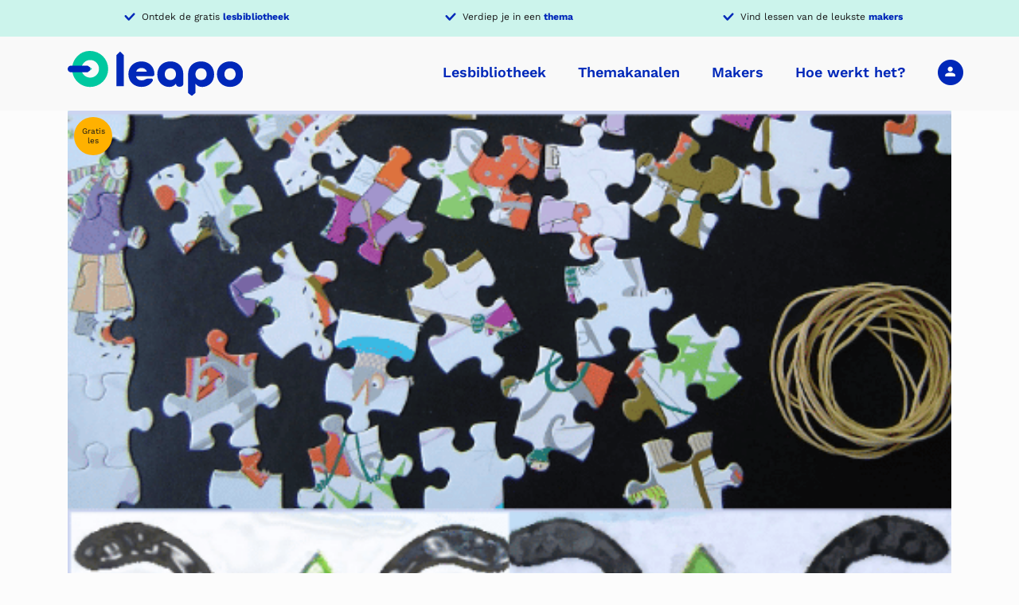

--- FILE ---
content_type: text/html; charset=UTF-8
request_url: https://leapo.nl/topic/celkern/
body_size: 24024
content:
<!DOCTYPE html>
<html lang="nl-NL">
	<head>
		<meta charset="UTF-8">
		<meta name="viewport" content="width=device-width, initial-scale=1.0" >
        <link rel="profile" href="https://gmpg.org/xfn/11">
        <meta name="theme-color" content="#3333FF">
        <meta name="format-detection" content="telephone=no">
        <script src="https://www.lessonup.com/embed.js"></script>
		<meta name='robots' content='index, follow, max-image-preview:large, max-snippet:-1, max-video-preview:-1' />

	<!-- This site is optimized with the Yoast SEO plugin v26.7 - https://yoast.com/wordpress/plugins/seo/ -->
	<title>Celkern Archieven - Leapo</title>
	<link rel="canonical" href="https://leapo.nl/topic/celkern/" />
	<meta property="og:locale" content="nl_NL" />
	<meta property="og:type" content="article" />
	<meta property="og:title" content="Celkern Archieven - Leapo" />
	<meta property="og:url" content="https://leapo.nl/topic/celkern/" />
	<meta property="og:site_name" content="Leapo" />
	<meta name="twitter:card" content="summary_large_image" />
	<script type="application/ld+json" class="yoast-schema-graph">{"@context":"https://schema.org","@graph":[{"@type":"CollectionPage","@id":"https://leapo.nl/topic/celkern/","url":"https://leapo.nl/topic/celkern/","name":"Celkern Archieven - Leapo","isPartOf":{"@id":"https://leapo.nl/#website"},"primaryImageOfPage":{"@id":"https://leapo.nl/topic/celkern/#primaryimage"},"image":{"@id":"https://leapo.nl/topic/celkern/#primaryimage"},"thumbnailUrl":"https://leapo.nl/wp-content/uploads/2022/10/Thumbnail-De-levende-legpuzzel.png","breadcrumb":{"@id":"https://leapo.nl/topic/celkern/#breadcrumb"},"inLanguage":"nl-NL"},{"@type":"ImageObject","inLanguage":"nl-NL","@id":"https://leapo.nl/topic/celkern/#primaryimage","url":"https://leapo.nl/wp-content/uploads/2022/10/Thumbnail-De-levende-legpuzzel.png","contentUrl":"https://leapo.nl/wp-content/uploads/2022/10/Thumbnail-De-levende-legpuzzel.png","width":500,"height":500},{"@type":"BreadcrumbList","@id":"https://leapo.nl/topic/celkern/#breadcrumb","itemListElement":[{"@type":"ListItem","position":1,"name":"Home","item":"https://leapo.nl/"},{"@type":"ListItem","position":2,"name":"Lesmaterialen","item":"https://leapo.nl/lesmaterialen/"},{"@type":"ListItem","position":3,"name":"Celkern"}]},{"@type":"WebSite","@id":"https://leapo.nl/#website","url":"https://leapo.nl/","name":"Leapo","description":"Breng bèta, wetenschap en techniek tot leven","publisher":{"@id":"https://leapo.nl/#organization"},"potentialAction":[{"@type":"SearchAction","target":{"@type":"EntryPoint","urlTemplate":"https://leapo.nl/?s={search_term_string}"},"query-input":{"@type":"PropertyValueSpecification","valueRequired":true,"valueName":"search_term_string"}}],"inLanguage":"nl-NL"},{"@type":"Organization","@id":"https://leapo.nl/#organization","name":"Leapo","url":"https://leapo.nl/","logo":{"@type":"ImageObject","inLanguage":"nl-NL","@id":"https://leapo.nl/#/schema/logo/image/","url":"https://leapo.nl/wp-content/uploads/2021/11/leapo-logo.svg","contentUrl":"https://leapo.nl/wp-content/uploads/2021/11/leapo-logo.svg","width":219,"height":56,"caption":"Leapo"},"image":{"@id":"https://leapo.nl/#/schema/logo/image/"}}]}</script>
	<!-- / Yoast SEO plugin. -->


<link rel='dns-prefetch' href='//www.googletagmanager.com' />
<link rel='dns-prefetch' href='//use.fontawesome.com' />

<link rel="alternate" type="application/rss+xml" title="Leapo &raquo; Celkern Onderwerp feed" href="https://leapo.nl/topic/celkern/feed/" />
<style id='wp-img-auto-sizes-contain-inline-css' type='text/css'>
img:is([sizes=auto i],[sizes^="auto," i]){contain-intrinsic-size:3000px 1500px}
/*# sourceURL=wp-img-auto-sizes-contain-inline-css */
</style>
<link rel='stylesheet' id='Sowmedia_HotfixCss-css' href='https://leapo.nl/wp-content/themes/leapo/hotfix/hotfix.css?ver=1.0.0' type='text/css' media='all' />
<style id='wp-emoji-styles-inline-css' type='text/css'>

	img.wp-smiley, img.emoji {
		display: inline !important;
		border: none !important;
		box-shadow: none !important;
		height: 1em !important;
		width: 1em !important;
		margin: 0 0.07em !important;
		vertical-align: -0.1em !important;
		background: none !important;
		padding: 0 !important;
	}
/*# sourceURL=wp-emoji-styles-inline-css */
</style>
<link rel='stylesheet' id='wp-block-library-css' href='https://leapo.nl/wp-includes/css/dist/block-library/style.min.css?ver=40a8f88ae9bf90edc115675e86580dd9' type='text/css' media='all' />
<style id='wp-block-button-inline-css' type='text/css'>
.wp-block-button__link{align-content:center;box-sizing:border-box;cursor:pointer;display:inline-block;height:100%;text-align:center;word-break:break-word}.wp-block-button__link.aligncenter{text-align:center}.wp-block-button__link.alignright{text-align:right}:where(.wp-block-button__link){border-radius:9999px;box-shadow:none;padding:calc(.667em + 2px) calc(1.333em + 2px);text-decoration:none}.wp-block-button[style*=text-decoration] .wp-block-button__link{text-decoration:inherit}.wp-block-buttons>.wp-block-button.has-custom-width{max-width:none}.wp-block-buttons>.wp-block-button.has-custom-width .wp-block-button__link{width:100%}.wp-block-buttons>.wp-block-button.has-custom-font-size .wp-block-button__link{font-size:inherit}.wp-block-buttons>.wp-block-button.wp-block-button__width-25{width:calc(25% - var(--wp--style--block-gap, .5em)*.75)}.wp-block-buttons>.wp-block-button.wp-block-button__width-50{width:calc(50% - var(--wp--style--block-gap, .5em)*.5)}.wp-block-buttons>.wp-block-button.wp-block-button__width-75{width:calc(75% - var(--wp--style--block-gap, .5em)*.25)}.wp-block-buttons>.wp-block-button.wp-block-button__width-100{flex-basis:100%;width:100%}.wp-block-buttons.is-vertical>.wp-block-button.wp-block-button__width-25{width:25%}.wp-block-buttons.is-vertical>.wp-block-button.wp-block-button__width-50{width:50%}.wp-block-buttons.is-vertical>.wp-block-button.wp-block-button__width-75{width:75%}.wp-block-button.is-style-squared,.wp-block-button__link.wp-block-button.is-style-squared{border-radius:0}.wp-block-button.no-border-radius,.wp-block-button__link.no-border-radius{border-radius:0!important}:root :where(.wp-block-button .wp-block-button__link.is-style-outline),:root :where(.wp-block-button.is-style-outline>.wp-block-button__link){border:2px solid;padding:.667em 1.333em}:root :where(.wp-block-button .wp-block-button__link.is-style-outline:not(.has-text-color)),:root :where(.wp-block-button.is-style-outline>.wp-block-button__link:not(.has-text-color)){color:currentColor}:root :where(.wp-block-button .wp-block-button__link.is-style-outline:not(.has-background)),:root :where(.wp-block-button.is-style-outline>.wp-block-button__link:not(.has-background)){background-color:initial;background-image:none}
/*# sourceURL=https://leapo.nl/wp-includes/blocks/button/style.min.css */
</style>
<style id='wp-block-image-inline-css' type='text/css'>
.wp-block-image>a,.wp-block-image>figure>a{display:inline-block}.wp-block-image img{box-sizing:border-box;height:auto;max-width:100%;vertical-align:bottom}@media not (prefers-reduced-motion){.wp-block-image img.hide{visibility:hidden}.wp-block-image img.show{animation:show-content-image .4s}}.wp-block-image[style*=border-radius] img,.wp-block-image[style*=border-radius]>a{border-radius:inherit}.wp-block-image.has-custom-border img{box-sizing:border-box}.wp-block-image.aligncenter{text-align:center}.wp-block-image.alignfull>a,.wp-block-image.alignwide>a{width:100%}.wp-block-image.alignfull img,.wp-block-image.alignwide img{height:auto;width:100%}.wp-block-image .aligncenter,.wp-block-image .alignleft,.wp-block-image .alignright,.wp-block-image.aligncenter,.wp-block-image.alignleft,.wp-block-image.alignright{display:table}.wp-block-image .aligncenter>figcaption,.wp-block-image .alignleft>figcaption,.wp-block-image .alignright>figcaption,.wp-block-image.aligncenter>figcaption,.wp-block-image.alignleft>figcaption,.wp-block-image.alignright>figcaption{caption-side:bottom;display:table-caption}.wp-block-image .alignleft{float:left;margin:.5em 1em .5em 0}.wp-block-image .alignright{float:right;margin:.5em 0 .5em 1em}.wp-block-image .aligncenter{margin-left:auto;margin-right:auto}.wp-block-image :where(figcaption){margin-bottom:1em;margin-top:.5em}.wp-block-image.is-style-circle-mask img{border-radius:9999px}@supports ((-webkit-mask-image:none) or (mask-image:none)) or (-webkit-mask-image:none){.wp-block-image.is-style-circle-mask img{border-radius:0;-webkit-mask-image:url('data:image/svg+xml;utf8,<svg viewBox="0 0 100 100" xmlns="http://www.w3.org/2000/svg"><circle cx="50" cy="50" r="50"/></svg>');mask-image:url('data:image/svg+xml;utf8,<svg viewBox="0 0 100 100" xmlns="http://www.w3.org/2000/svg"><circle cx="50" cy="50" r="50"/></svg>');mask-mode:alpha;-webkit-mask-position:center;mask-position:center;-webkit-mask-repeat:no-repeat;mask-repeat:no-repeat;-webkit-mask-size:contain;mask-size:contain}}:root :where(.wp-block-image.is-style-rounded img,.wp-block-image .is-style-rounded img){border-radius:9999px}.wp-block-image figure{margin:0}.wp-lightbox-container{display:flex;flex-direction:column;position:relative}.wp-lightbox-container img{cursor:zoom-in}.wp-lightbox-container img:hover+button{opacity:1}.wp-lightbox-container button{align-items:center;backdrop-filter:blur(16px) saturate(180%);background-color:#5a5a5a40;border:none;border-radius:4px;cursor:zoom-in;display:flex;height:20px;justify-content:center;opacity:0;padding:0;position:absolute;right:16px;text-align:center;top:16px;width:20px;z-index:100}@media not (prefers-reduced-motion){.wp-lightbox-container button{transition:opacity .2s ease}}.wp-lightbox-container button:focus-visible{outline:3px auto #5a5a5a40;outline:3px auto -webkit-focus-ring-color;outline-offset:3px}.wp-lightbox-container button:hover{cursor:pointer;opacity:1}.wp-lightbox-container button:focus{opacity:1}.wp-lightbox-container button:focus,.wp-lightbox-container button:hover,.wp-lightbox-container button:not(:hover):not(:active):not(.has-background){background-color:#5a5a5a40;border:none}.wp-lightbox-overlay{box-sizing:border-box;cursor:zoom-out;height:100vh;left:0;overflow:hidden;position:fixed;top:0;visibility:hidden;width:100%;z-index:100000}.wp-lightbox-overlay .close-button{align-items:center;cursor:pointer;display:flex;justify-content:center;min-height:40px;min-width:40px;padding:0;position:absolute;right:calc(env(safe-area-inset-right) + 16px);top:calc(env(safe-area-inset-top) + 16px);z-index:5000000}.wp-lightbox-overlay .close-button:focus,.wp-lightbox-overlay .close-button:hover,.wp-lightbox-overlay .close-button:not(:hover):not(:active):not(.has-background){background:none;border:none}.wp-lightbox-overlay .lightbox-image-container{height:var(--wp--lightbox-container-height);left:50%;overflow:hidden;position:absolute;top:50%;transform:translate(-50%,-50%);transform-origin:top left;width:var(--wp--lightbox-container-width);z-index:9999999999}.wp-lightbox-overlay .wp-block-image{align-items:center;box-sizing:border-box;display:flex;height:100%;justify-content:center;margin:0;position:relative;transform-origin:0 0;width:100%;z-index:3000000}.wp-lightbox-overlay .wp-block-image img{height:var(--wp--lightbox-image-height);min-height:var(--wp--lightbox-image-height);min-width:var(--wp--lightbox-image-width);width:var(--wp--lightbox-image-width)}.wp-lightbox-overlay .wp-block-image figcaption{display:none}.wp-lightbox-overlay button{background:none;border:none}.wp-lightbox-overlay .scrim{background-color:#fff;height:100%;opacity:.9;position:absolute;width:100%;z-index:2000000}.wp-lightbox-overlay.active{visibility:visible}@media not (prefers-reduced-motion){.wp-lightbox-overlay.active{animation:turn-on-visibility .25s both}.wp-lightbox-overlay.active img{animation:turn-on-visibility .35s both}.wp-lightbox-overlay.show-closing-animation:not(.active){animation:turn-off-visibility .35s both}.wp-lightbox-overlay.show-closing-animation:not(.active) img{animation:turn-off-visibility .25s both}.wp-lightbox-overlay.zoom.active{animation:none;opacity:1;visibility:visible}.wp-lightbox-overlay.zoom.active .lightbox-image-container{animation:lightbox-zoom-in .4s}.wp-lightbox-overlay.zoom.active .lightbox-image-container img{animation:none}.wp-lightbox-overlay.zoom.active .scrim{animation:turn-on-visibility .4s forwards}.wp-lightbox-overlay.zoom.show-closing-animation:not(.active){animation:none}.wp-lightbox-overlay.zoom.show-closing-animation:not(.active) .lightbox-image-container{animation:lightbox-zoom-out .4s}.wp-lightbox-overlay.zoom.show-closing-animation:not(.active) .lightbox-image-container img{animation:none}.wp-lightbox-overlay.zoom.show-closing-animation:not(.active) .scrim{animation:turn-off-visibility .4s forwards}}@keyframes show-content-image{0%{visibility:hidden}99%{visibility:hidden}to{visibility:visible}}@keyframes turn-on-visibility{0%{opacity:0}to{opacity:1}}@keyframes turn-off-visibility{0%{opacity:1;visibility:visible}99%{opacity:0;visibility:visible}to{opacity:0;visibility:hidden}}@keyframes lightbox-zoom-in{0%{transform:translate(calc((-100vw + var(--wp--lightbox-scrollbar-width))/2 + var(--wp--lightbox-initial-left-position)),calc(-50vh + var(--wp--lightbox-initial-top-position))) scale(var(--wp--lightbox-scale))}to{transform:translate(-50%,-50%) scale(1)}}@keyframes lightbox-zoom-out{0%{transform:translate(-50%,-50%) scale(1);visibility:visible}99%{visibility:visible}to{transform:translate(calc((-100vw + var(--wp--lightbox-scrollbar-width))/2 + var(--wp--lightbox-initial-left-position)),calc(-50vh + var(--wp--lightbox-initial-top-position))) scale(var(--wp--lightbox-scale));visibility:hidden}}
/*# sourceURL=https://leapo.nl/wp-includes/blocks/image/style.min.css */
</style>
<style id='wp-block-buttons-inline-css' type='text/css'>
.wp-block-buttons{box-sizing:border-box}.wp-block-buttons.is-vertical{flex-direction:column}.wp-block-buttons.is-vertical>.wp-block-button:last-child{margin-bottom:0}.wp-block-buttons>.wp-block-button{display:inline-block;margin:0}.wp-block-buttons.is-content-justification-left{justify-content:flex-start}.wp-block-buttons.is-content-justification-left.is-vertical{align-items:flex-start}.wp-block-buttons.is-content-justification-center{justify-content:center}.wp-block-buttons.is-content-justification-center.is-vertical{align-items:center}.wp-block-buttons.is-content-justification-right{justify-content:flex-end}.wp-block-buttons.is-content-justification-right.is-vertical{align-items:flex-end}.wp-block-buttons.is-content-justification-space-between{justify-content:space-between}.wp-block-buttons.aligncenter{text-align:center}.wp-block-buttons:not(.is-content-justification-space-between,.is-content-justification-right,.is-content-justification-left,.is-content-justification-center) .wp-block-button.aligncenter{margin-left:auto;margin-right:auto;width:100%}.wp-block-buttons[style*=text-decoration] .wp-block-button,.wp-block-buttons[style*=text-decoration] .wp-block-button__link{text-decoration:inherit}.wp-block-buttons.has-custom-font-size .wp-block-button__link{font-size:inherit}.wp-block-buttons .wp-block-button__link{width:100%}.wp-block-button.aligncenter{text-align:center}
/*# sourceURL=https://leapo.nl/wp-includes/blocks/buttons/style.min.css */
</style>
<style id='wp-block-columns-inline-css' type='text/css'>
.wp-block-columns{box-sizing:border-box;display:flex;flex-wrap:wrap!important}@media (min-width:782px){.wp-block-columns{flex-wrap:nowrap!important}}.wp-block-columns{align-items:normal!important}.wp-block-columns.are-vertically-aligned-top{align-items:flex-start}.wp-block-columns.are-vertically-aligned-center{align-items:center}.wp-block-columns.are-vertically-aligned-bottom{align-items:flex-end}@media (max-width:781px){.wp-block-columns:not(.is-not-stacked-on-mobile)>.wp-block-column{flex-basis:100%!important}}@media (min-width:782px){.wp-block-columns:not(.is-not-stacked-on-mobile)>.wp-block-column{flex-basis:0;flex-grow:1}.wp-block-columns:not(.is-not-stacked-on-mobile)>.wp-block-column[style*=flex-basis]{flex-grow:0}}.wp-block-columns.is-not-stacked-on-mobile{flex-wrap:nowrap!important}.wp-block-columns.is-not-stacked-on-mobile>.wp-block-column{flex-basis:0;flex-grow:1}.wp-block-columns.is-not-stacked-on-mobile>.wp-block-column[style*=flex-basis]{flex-grow:0}:where(.wp-block-columns){margin-bottom:1.75em}:where(.wp-block-columns.has-background){padding:1.25em 2.375em}.wp-block-column{flex-grow:1;min-width:0;overflow-wrap:break-word;word-break:break-word}.wp-block-column.is-vertically-aligned-top{align-self:flex-start}.wp-block-column.is-vertically-aligned-center{align-self:center}.wp-block-column.is-vertically-aligned-bottom{align-self:flex-end}.wp-block-column.is-vertically-aligned-stretch{align-self:stretch}.wp-block-column.is-vertically-aligned-bottom,.wp-block-column.is-vertically-aligned-center,.wp-block-column.is-vertically-aligned-top{width:100%}
/*# sourceURL=https://leapo.nl/wp-includes/blocks/columns/style.min.css */
</style>
<style id='wp-block-paragraph-inline-css' type='text/css'>
.is-small-text{font-size:.875em}.is-regular-text{font-size:1em}.is-large-text{font-size:2.25em}.is-larger-text{font-size:3em}.has-drop-cap:not(:focus):first-letter{float:left;font-size:8.4em;font-style:normal;font-weight:100;line-height:.68;margin:.05em .1em 0 0;text-transform:uppercase}body.rtl .has-drop-cap:not(:focus):first-letter{float:none;margin-left:.1em}p.has-drop-cap.has-background{overflow:hidden}:root :where(p.has-background){padding:1.25em 2.375em}:where(p.has-text-color:not(.has-link-color)) a{color:inherit}p.has-text-align-left[style*="writing-mode:vertical-lr"],p.has-text-align-right[style*="writing-mode:vertical-rl"]{rotate:180deg}
/*# sourceURL=https://leapo.nl/wp-includes/blocks/paragraph/style.min.css */
</style>
<style id='wp-block-social-links-inline-css' type='text/css'>
.wp-block-social-links{background:none;box-sizing:border-box;margin-left:0;padding-left:0;padding-right:0;text-indent:0}.wp-block-social-links .wp-social-link a,.wp-block-social-links .wp-social-link a:hover{border-bottom:0;box-shadow:none;text-decoration:none}.wp-block-social-links .wp-social-link svg{height:1em;width:1em}.wp-block-social-links .wp-social-link span:not(.screen-reader-text){font-size:.65em;margin-left:.5em;margin-right:.5em}.wp-block-social-links.has-small-icon-size{font-size:16px}.wp-block-social-links,.wp-block-social-links.has-normal-icon-size{font-size:24px}.wp-block-social-links.has-large-icon-size{font-size:36px}.wp-block-social-links.has-huge-icon-size{font-size:48px}.wp-block-social-links.aligncenter{display:flex;justify-content:center}.wp-block-social-links.alignright{justify-content:flex-end}.wp-block-social-link{border-radius:9999px;display:block}@media not (prefers-reduced-motion){.wp-block-social-link{transition:transform .1s ease}}.wp-block-social-link{height:auto}.wp-block-social-link a{align-items:center;display:flex;line-height:0}.wp-block-social-link:hover{transform:scale(1.1)}.wp-block-social-links .wp-block-social-link.wp-social-link{display:inline-block;margin:0;padding:0}.wp-block-social-links .wp-block-social-link.wp-social-link .wp-block-social-link-anchor,.wp-block-social-links .wp-block-social-link.wp-social-link .wp-block-social-link-anchor svg,.wp-block-social-links .wp-block-social-link.wp-social-link .wp-block-social-link-anchor:active,.wp-block-social-links .wp-block-social-link.wp-social-link .wp-block-social-link-anchor:hover,.wp-block-social-links .wp-block-social-link.wp-social-link .wp-block-social-link-anchor:visited{color:currentColor;fill:currentColor}:where(.wp-block-social-links:not(.is-style-logos-only)) .wp-social-link{background-color:#f0f0f0;color:#444}:where(.wp-block-social-links:not(.is-style-logos-only)) .wp-social-link-amazon{background-color:#f90;color:#fff}:where(.wp-block-social-links:not(.is-style-logos-only)) .wp-social-link-bandcamp{background-color:#1ea0c3;color:#fff}:where(.wp-block-social-links:not(.is-style-logos-only)) .wp-social-link-behance{background-color:#0757fe;color:#fff}:where(.wp-block-social-links:not(.is-style-logos-only)) .wp-social-link-bluesky{background-color:#0a7aff;color:#fff}:where(.wp-block-social-links:not(.is-style-logos-only)) .wp-social-link-codepen{background-color:#1e1f26;color:#fff}:where(.wp-block-social-links:not(.is-style-logos-only)) .wp-social-link-deviantart{background-color:#02e49b;color:#fff}:where(.wp-block-social-links:not(.is-style-logos-only)) .wp-social-link-discord{background-color:#5865f2;color:#fff}:where(.wp-block-social-links:not(.is-style-logos-only)) .wp-social-link-dribbble{background-color:#e94c89;color:#fff}:where(.wp-block-social-links:not(.is-style-logos-only)) .wp-social-link-dropbox{background-color:#4280ff;color:#fff}:where(.wp-block-social-links:not(.is-style-logos-only)) .wp-social-link-etsy{background-color:#f45800;color:#fff}:where(.wp-block-social-links:not(.is-style-logos-only)) .wp-social-link-facebook{background-color:#0866ff;color:#fff}:where(.wp-block-social-links:not(.is-style-logos-only)) .wp-social-link-fivehundredpx{background-color:#000;color:#fff}:where(.wp-block-social-links:not(.is-style-logos-only)) .wp-social-link-flickr{background-color:#0461dd;color:#fff}:where(.wp-block-social-links:not(.is-style-logos-only)) .wp-social-link-foursquare{background-color:#e65678;color:#fff}:where(.wp-block-social-links:not(.is-style-logos-only)) .wp-social-link-github{background-color:#24292d;color:#fff}:where(.wp-block-social-links:not(.is-style-logos-only)) .wp-social-link-goodreads{background-color:#eceadd;color:#382110}:where(.wp-block-social-links:not(.is-style-logos-only)) .wp-social-link-google{background-color:#ea4434;color:#fff}:where(.wp-block-social-links:not(.is-style-logos-only)) .wp-social-link-gravatar{background-color:#1d4fc4;color:#fff}:where(.wp-block-social-links:not(.is-style-logos-only)) .wp-social-link-instagram{background-color:#f00075;color:#fff}:where(.wp-block-social-links:not(.is-style-logos-only)) .wp-social-link-lastfm{background-color:#e21b24;color:#fff}:where(.wp-block-social-links:not(.is-style-logos-only)) .wp-social-link-linkedin{background-color:#0d66c2;color:#fff}:where(.wp-block-social-links:not(.is-style-logos-only)) .wp-social-link-mastodon{background-color:#3288d4;color:#fff}:where(.wp-block-social-links:not(.is-style-logos-only)) .wp-social-link-medium{background-color:#000;color:#fff}:where(.wp-block-social-links:not(.is-style-logos-only)) .wp-social-link-meetup{background-color:#f6405f;color:#fff}:where(.wp-block-social-links:not(.is-style-logos-only)) .wp-social-link-patreon{background-color:#000;color:#fff}:where(.wp-block-social-links:not(.is-style-logos-only)) .wp-social-link-pinterest{background-color:#e60122;color:#fff}:where(.wp-block-social-links:not(.is-style-logos-only)) .wp-social-link-pocket{background-color:#ef4155;color:#fff}:where(.wp-block-social-links:not(.is-style-logos-only)) .wp-social-link-reddit{background-color:#ff4500;color:#fff}:where(.wp-block-social-links:not(.is-style-logos-only)) .wp-social-link-skype{background-color:#0478d7;color:#fff}:where(.wp-block-social-links:not(.is-style-logos-only)) .wp-social-link-snapchat{background-color:#fefc00;color:#fff;stroke:#000}:where(.wp-block-social-links:not(.is-style-logos-only)) .wp-social-link-soundcloud{background-color:#ff5600;color:#fff}:where(.wp-block-social-links:not(.is-style-logos-only)) .wp-social-link-spotify{background-color:#1bd760;color:#fff}:where(.wp-block-social-links:not(.is-style-logos-only)) .wp-social-link-telegram{background-color:#2aabee;color:#fff}:where(.wp-block-social-links:not(.is-style-logos-only)) .wp-social-link-threads{background-color:#000;color:#fff}:where(.wp-block-social-links:not(.is-style-logos-only)) .wp-social-link-tiktok{background-color:#000;color:#fff}:where(.wp-block-social-links:not(.is-style-logos-only)) .wp-social-link-tumblr{background-color:#011835;color:#fff}:where(.wp-block-social-links:not(.is-style-logos-only)) .wp-social-link-twitch{background-color:#6440a4;color:#fff}:where(.wp-block-social-links:not(.is-style-logos-only)) .wp-social-link-twitter{background-color:#1da1f2;color:#fff}:where(.wp-block-social-links:not(.is-style-logos-only)) .wp-social-link-vimeo{background-color:#1eb7ea;color:#fff}:where(.wp-block-social-links:not(.is-style-logos-only)) .wp-social-link-vk{background-color:#4680c2;color:#fff}:where(.wp-block-social-links:not(.is-style-logos-only)) .wp-social-link-wordpress{background-color:#3499cd;color:#fff}:where(.wp-block-social-links:not(.is-style-logos-only)) .wp-social-link-whatsapp{background-color:#25d366;color:#fff}:where(.wp-block-social-links:not(.is-style-logos-only)) .wp-social-link-x{background-color:#000;color:#fff}:where(.wp-block-social-links:not(.is-style-logos-only)) .wp-social-link-yelp{background-color:#d32422;color:#fff}:where(.wp-block-social-links:not(.is-style-logos-only)) .wp-social-link-youtube{background-color:red;color:#fff}:where(.wp-block-social-links.is-style-logos-only) .wp-social-link{background:none}:where(.wp-block-social-links.is-style-logos-only) .wp-social-link svg{height:1.25em;width:1.25em}:where(.wp-block-social-links.is-style-logos-only) .wp-social-link-amazon{color:#f90}:where(.wp-block-social-links.is-style-logos-only) .wp-social-link-bandcamp{color:#1ea0c3}:where(.wp-block-social-links.is-style-logos-only) .wp-social-link-behance{color:#0757fe}:where(.wp-block-social-links.is-style-logos-only) .wp-social-link-bluesky{color:#0a7aff}:where(.wp-block-social-links.is-style-logos-only) .wp-social-link-codepen{color:#1e1f26}:where(.wp-block-social-links.is-style-logos-only) .wp-social-link-deviantart{color:#02e49b}:where(.wp-block-social-links.is-style-logos-only) .wp-social-link-discord{color:#5865f2}:where(.wp-block-social-links.is-style-logos-only) .wp-social-link-dribbble{color:#e94c89}:where(.wp-block-social-links.is-style-logos-only) .wp-social-link-dropbox{color:#4280ff}:where(.wp-block-social-links.is-style-logos-only) .wp-social-link-etsy{color:#f45800}:where(.wp-block-social-links.is-style-logos-only) .wp-social-link-facebook{color:#0866ff}:where(.wp-block-social-links.is-style-logos-only) .wp-social-link-fivehundredpx{color:#000}:where(.wp-block-social-links.is-style-logos-only) .wp-social-link-flickr{color:#0461dd}:where(.wp-block-social-links.is-style-logos-only) .wp-social-link-foursquare{color:#e65678}:where(.wp-block-social-links.is-style-logos-only) .wp-social-link-github{color:#24292d}:where(.wp-block-social-links.is-style-logos-only) .wp-social-link-goodreads{color:#382110}:where(.wp-block-social-links.is-style-logos-only) .wp-social-link-google{color:#ea4434}:where(.wp-block-social-links.is-style-logos-only) .wp-social-link-gravatar{color:#1d4fc4}:where(.wp-block-social-links.is-style-logos-only) .wp-social-link-instagram{color:#f00075}:where(.wp-block-social-links.is-style-logos-only) .wp-social-link-lastfm{color:#e21b24}:where(.wp-block-social-links.is-style-logos-only) .wp-social-link-linkedin{color:#0d66c2}:where(.wp-block-social-links.is-style-logos-only) .wp-social-link-mastodon{color:#3288d4}:where(.wp-block-social-links.is-style-logos-only) .wp-social-link-medium{color:#000}:where(.wp-block-social-links.is-style-logos-only) .wp-social-link-meetup{color:#f6405f}:where(.wp-block-social-links.is-style-logos-only) .wp-social-link-patreon{color:#000}:where(.wp-block-social-links.is-style-logos-only) .wp-social-link-pinterest{color:#e60122}:where(.wp-block-social-links.is-style-logos-only) .wp-social-link-pocket{color:#ef4155}:where(.wp-block-social-links.is-style-logos-only) .wp-social-link-reddit{color:#ff4500}:where(.wp-block-social-links.is-style-logos-only) .wp-social-link-skype{color:#0478d7}:where(.wp-block-social-links.is-style-logos-only) .wp-social-link-snapchat{color:#fff;stroke:#000}:where(.wp-block-social-links.is-style-logos-only) .wp-social-link-soundcloud{color:#ff5600}:where(.wp-block-social-links.is-style-logos-only) .wp-social-link-spotify{color:#1bd760}:where(.wp-block-social-links.is-style-logos-only) .wp-social-link-telegram{color:#2aabee}:where(.wp-block-social-links.is-style-logos-only) .wp-social-link-threads{color:#000}:where(.wp-block-social-links.is-style-logos-only) .wp-social-link-tiktok{color:#000}:where(.wp-block-social-links.is-style-logos-only) .wp-social-link-tumblr{color:#011835}:where(.wp-block-social-links.is-style-logos-only) .wp-social-link-twitch{color:#6440a4}:where(.wp-block-social-links.is-style-logos-only) .wp-social-link-twitter{color:#1da1f2}:where(.wp-block-social-links.is-style-logos-only) .wp-social-link-vimeo{color:#1eb7ea}:where(.wp-block-social-links.is-style-logos-only) .wp-social-link-vk{color:#4680c2}:where(.wp-block-social-links.is-style-logos-only) .wp-social-link-whatsapp{color:#25d366}:where(.wp-block-social-links.is-style-logos-only) .wp-social-link-wordpress{color:#3499cd}:where(.wp-block-social-links.is-style-logos-only) .wp-social-link-x{color:#000}:where(.wp-block-social-links.is-style-logos-only) .wp-social-link-yelp{color:#d32422}:where(.wp-block-social-links.is-style-logos-only) .wp-social-link-youtube{color:red}.wp-block-social-links.is-style-pill-shape .wp-social-link{width:auto}:root :where(.wp-block-social-links .wp-social-link a){padding:.25em}:root :where(.wp-block-social-links.is-style-logos-only .wp-social-link a){padding:0}:root :where(.wp-block-social-links.is-style-pill-shape .wp-social-link a){padding-left:.6666666667em;padding-right:.6666666667em}.wp-block-social-links:not(.has-icon-color):not(.has-icon-background-color) .wp-social-link-snapchat .wp-block-social-link-label{color:#000}
/*# sourceURL=https://leapo.nl/wp-includes/blocks/social-links/style.min.css */
</style>
<style id='global-styles-inline-css' type='text/css'>
:root{--wp--preset--aspect-ratio--square: 1;--wp--preset--aspect-ratio--4-3: 4/3;--wp--preset--aspect-ratio--3-4: 3/4;--wp--preset--aspect-ratio--3-2: 3/2;--wp--preset--aspect-ratio--2-3: 2/3;--wp--preset--aspect-ratio--16-9: 16/9;--wp--preset--aspect-ratio--9-16: 9/16;--wp--preset--color--black: #000000;--wp--preset--color--cyan-bluish-gray: #abb8c3;--wp--preset--color--white: #ffffff;--wp--preset--color--pale-pink: #f78da7;--wp--preset--color--vivid-red: #cf2e2e;--wp--preset--color--luminous-vivid-orange: #ff6900;--wp--preset--color--luminous-vivid-amber: #fcb900;--wp--preset--color--light-green-cyan: #7bdcb5;--wp--preset--color--vivid-green-cyan: #00d084;--wp--preset--color--pale-cyan-blue: #8ed1fc;--wp--preset--color--vivid-cyan-blue: #0693e3;--wp--preset--color--vivid-purple: #9b51e0;--wp--preset--color--primary: #00C8A0;--wp--preset--color--secondary: #CCF4EC;--wp--preset--color--highlight: #0028B9;--wp--preset--color--purple: #99a9e3;--wp--preset--color--orange: #FF7348;--wp--preset--color--yellow: #FFB100;--wp--preset--color--gray-900: #161617;--wp--preset--color--gray-700: #494949;--wp--preset--color--gray-500: #707070;--wp--preset--color--gray-300: #EAEAEA;--wp--preset--color--gray-100: #F9F9F9;--wp--preset--gradient--vivid-cyan-blue-to-vivid-purple: linear-gradient(135deg,rgb(6,147,227) 0%,rgb(155,81,224) 100%);--wp--preset--gradient--light-green-cyan-to-vivid-green-cyan: linear-gradient(135deg,rgb(122,220,180) 0%,rgb(0,208,130) 100%);--wp--preset--gradient--luminous-vivid-amber-to-luminous-vivid-orange: linear-gradient(135deg,rgb(252,185,0) 0%,rgb(255,105,0) 100%);--wp--preset--gradient--luminous-vivid-orange-to-vivid-red: linear-gradient(135deg,rgb(255,105,0) 0%,rgb(207,46,46) 100%);--wp--preset--gradient--very-light-gray-to-cyan-bluish-gray: linear-gradient(135deg,rgb(238,238,238) 0%,rgb(169,184,195) 100%);--wp--preset--gradient--cool-to-warm-spectrum: linear-gradient(135deg,rgb(74,234,220) 0%,rgb(151,120,209) 20%,rgb(207,42,186) 40%,rgb(238,44,130) 60%,rgb(251,105,98) 80%,rgb(254,248,76) 100%);--wp--preset--gradient--blush-light-purple: linear-gradient(135deg,rgb(255,206,236) 0%,rgb(152,150,240) 100%);--wp--preset--gradient--blush-bordeaux: linear-gradient(135deg,rgb(254,205,165) 0%,rgb(254,45,45) 50%,rgb(107,0,62) 100%);--wp--preset--gradient--luminous-dusk: linear-gradient(135deg,rgb(255,203,112) 0%,rgb(199,81,192) 50%,rgb(65,88,208) 100%);--wp--preset--gradient--pale-ocean: linear-gradient(135deg,rgb(255,245,203) 0%,rgb(182,227,212) 50%,rgb(51,167,181) 100%);--wp--preset--gradient--electric-grass: linear-gradient(135deg,rgb(202,248,128) 0%,rgb(113,206,126) 100%);--wp--preset--gradient--midnight: linear-gradient(135deg,rgb(2,3,129) 0%,rgb(40,116,252) 100%);--wp--preset--font-size--small: 0.75rem;--wp--preset--font-size--medium: 1rem;--wp--preset--font-size--large: 1.5rem;--wp--preset--font-size--x-large: 42px;--wp--preset--font-size--normal: 1.125rem;--wp--preset--font-size--heading-1: 4rem;--wp--preset--font-size--heading-2: 3rem;--wp--preset--font-size--heading-3: 2.25rem;--wp--preset--font-size--heading-4: 1.875rem;--wp--preset--font-size--heading-5: 1.625rem;--wp--preset--font-size--heading-6: 1.125rem;--wp--preset--spacing--20: 0.44rem;--wp--preset--spacing--30: 0.67rem;--wp--preset--spacing--40: 1rem;--wp--preset--spacing--50: 1.5rem;--wp--preset--spacing--60: 2.25rem;--wp--preset--spacing--70: 3.38rem;--wp--preset--spacing--80: 5.06rem;--wp--preset--shadow--natural: 6px 6px 9px rgba(0, 0, 0, 0.2);--wp--preset--shadow--deep: 12px 12px 50px rgba(0, 0, 0, 0.4);--wp--preset--shadow--sharp: 6px 6px 0px rgba(0, 0, 0, 0.2);--wp--preset--shadow--outlined: 6px 6px 0px -3px rgb(255, 255, 255), 6px 6px rgb(0, 0, 0);--wp--preset--shadow--crisp: 6px 6px 0px rgb(0, 0, 0);}:root { --wp--style--global--content-size: 1140px;--wp--style--global--wide-size: 1140px; }:where(body) { margin: 0; }.wp-site-blocks > .alignleft { float: left; margin-right: 2em; }.wp-site-blocks > .alignright { float: right; margin-left: 2em; }.wp-site-blocks > .aligncenter { justify-content: center; margin-left: auto; margin-right: auto; }:where(.is-layout-flex){gap: 0.5em;}:where(.is-layout-grid){gap: 0.5em;}.is-layout-flow > .alignleft{float: left;margin-inline-start: 0;margin-inline-end: 2em;}.is-layout-flow > .alignright{float: right;margin-inline-start: 2em;margin-inline-end: 0;}.is-layout-flow > .aligncenter{margin-left: auto !important;margin-right: auto !important;}.is-layout-constrained > .alignleft{float: left;margin-inline-start: 0;margin-inline-end: 2em;}.is-layout-constrained > .alignright{float: right;margin-inline-start: 2em;margin-inline-end: 0;}.is-layout-constrained > .aligncenter{margin-left: auto !important;margin-right: auto !important;}.is-layout-constrained > :where(:not(.alignleft):not(.alignright):not(.alignfull)){max-width: var(--wp--style--global--content-size);margin-left: auto !important;margin-right: auto !important;}.is-layout-constrained > .alignwide{max-width: var(--wp--style--global--wide-size);}body .is-layout-flex{display: flex;}.is-layout-flex{flex-wrap: wrap;align-items: center;}.is-layout-flex > :is(*, div){margin: 0;}body .is-layout-grid{display: grid;}.is-layout-grid > :is(*, div){margin: 0;}body{padding-top: 0px;padding-right: 0px;padding-bottom: 0px;padding-left: 0px;}a:where(:not(.wp-element-button)){text-decoration: underline;}:root :where(.wp-element-button, .wp-block-button__link){background-color: #32373c;border-width: 0;color: #fff;font-family: inherit;font-size: inherit;font-style: inherit;font-weight: inherit;letter-spacing: inherit;line-height: inherit;padding-top: calc(0.667em + 2px);padding-right: calc(1.333em + 2px);padding-bottom: calc(0.667em + 2px);padding-left: calc(1.333em + 2px);text-decoration: none;text-transform: inherit;}.has-black-color{color: var(--wp--preset--color--black) !important;}.has-cyan-bluish-gray-color{color: var(--wp--preset--color--cyan-bluish-gray) !important;}.has-white-color{color: var(--wp--preset--color--white) !important;}.has-pale-pink-color{color: var(--wp--preset--color--pale-pink) !important;}.has-vivid-red-color{color: var(--wp--preset--color--vivid-red) !important;}.has-luminous-vivid-orange-color{color: var(--wp--preset--color--luminous-vivid-orange) !important;}.has-luminous-vivid-amber-color{color: var(--wp--preset--color--luminous-vivid-amber) !important;}.has-light-green-cyan-color{color: var(--wp--preset--color--light-green-cyan) !important;}.has-vivid-green-cyan-color{color: var(--wp--preset--color--vivid-green-cyan) !important;}.has-pale-cyan-blue-color{color: var(--wp--preset--color--pale-cyan-blue) !important;}.has-vivid-cyan-blue-color{color: var(--wp--preset--color--vivid-cyan-blue) !important;}.has-vivid-purple-color{color: var(--wp--preset--color--vivid-purple) !important;}.has-primary-color{color: var(--wp--preset--color--primary) !important;}.has-secondary-color{color: var(--wp--preset--color--secondary) !important;}.has-highlight-color{color: var(--wp--preset--color--highlight) !important;}.has-purple-color{color: var(--wp--preset--color--purple) !important;}.has-orange-color{color: var(--wp--preset--color--orange) !important;}.has-yellow-color{color: var(--wp--preset--color--yellow) !important;}.has-gray-900-color{color: var(--wp--preset--color--gray-900) !important;}.has-gray-700-color{color: var(--wp--preset--color--gray-700) !important;}.has-gray-500-color{color: var(--wp--preset--color--gray-500) !important;}.has-gray-300-color{color: var(--wp--preset--color--gray-300) !important;}.has-gray-100-color{color: var(--wp--preset--color--gray-100) !important;}.has-black-background-color{background-color: var(--wp--preset--color--black) !important;}.has-cyan-bluish-gray-background-color{background-color: var(--wp--preset--color--cyan-bluish-gray) !important;}.has-white-background-color{background-color: var(--wp--preset--color--white) !important;}.has-pale-pink-background-color{background-color: var(--wp--preset--color--pale-pink) !important;}.has-vivid-red-background-color{background-color: var(--wp--preset--color--vivid-red) !important;}.has-luminous-vivid-orange-background-color{background-color: var(--wp--preset--color--luminous-vivid-orange) !important;}.has-luminous-vivid-amber-background-color{background-color: var(--wp--preset--color--luminous-vivid-amber) !important;}.has-light-green-cyan-background-color{background-color: var(--wp--preset--color--light-green-cyan) !important;}.has-vivid-green-cyan-background-color{background-color: var(--wp--preset--color--vivid-green-cyan) !important;}.has-pale-cyan-blue-background-color{background-color: var(--wp--preset--color--pale-cyan-blue) !important;}.has-vivid-cyan-blue-background-color{background-color: var(--wp--preset--color--vivid-cyan-blue) !important;}.has-vivid-purple-background-color{background-color: var(--wp--preset--color--vivid-purple) !important;}.has-primary-background-color{background-color: var(--wp--preset--color--primary) !important;}.has-secondary-background-color{background-color: var(--wp--preset--color--secondary) !important;}.has-highlight-background-color{background-color: var(--wp--preset--color--highlight) !important;}.has-purple-background-color{background-color: var(--wp--preset--color--purple) !important;}.has-orange-background-color{background-color: var(--wp--preset--color--orange) !important;}.has-yellow-background-color{background-color: var(--wp--preset--color--yellow) !important;}.has-gray-900-background-color{background-color: var(--wp--preset--color--gray-900) !important;}.has-gray-700-background-color{background-color: var(--wp--preset--color--gray-700) !important;}.has-gray-500-background-color{background-color: var(--wp--preset--color--gray-500) !important;}.has-gray-300-background-color{background-color: var(--wp--preset--color--gray-300) !important;}.has-gray-100-background-color{background-color: var(--wp--preset--color--gray-100) !important;}.has-black-border-color{border-color: var(--wp--preset--color--black) !important;}.has-cyan-bluish-gray-border-color{border-color: var(--wp--preset--color--cyan-bluish-gray) !important;}.has-white-border-color{border-color: var(--wp--preset--color--white) !important;}.has-pale-pink-border-color{border-color: var(--wp--preset--color--pale-pink) !important;}.has-vivid-red-border-color{border-color: var(--wp--preset--color--vivid-red) !important;}.has-luminous-vivid-orange-border-color{border-color: var(--wp--preset--color--luminous-vivid-orange) !important;}.has-luminous-vivid-amber-border-color{border-color: var(--wp--preset--color--luminous-vivid-amber) !important;}.has-light-green-cyan-border-color{border-color: var(--wp--preset--color--light-green-cyan) !important;}.has-vivid-green-cyan-border-color{border-color: var(--wp--preset--color--vivid-green-cyan) !important;}.has-pale-cyan-blue-border-color{border-color: var(--wp--preset--color--pale-cyan-blue) !important;}.has-vivid-cyan-blue-border-color{border-color: var(--wp--preset--color--vivid-cyan-blue) !important;}.has-vivid-purple-border-color{border-color: var(--wp--preset--color--vivid-purple) !important;}.has-primary-border-color{border-color: var(--wp--preset--color--primary) !important;}.has-secondary-border-color{border-color: var(--wp--preset--color--secondary) !important;}.has-highlight-border-color{border-color: var(--wp--preset--color--highlight) !important;}.has-purple-border-color{border-color: var(--wp--preset--color--purple) !important;}.has-orange-border-color{border-color: var(--wp--preset--color--orange) !important;}.has-yellow-border-color{border-color: var(--wp--preset--color--yellow) !important;}.has-gray-900-border-color{border-color: var(--wp--preset--color--gray-900) !important;}.has-gray-700-border-color{border-color: var(--wp--preset--color--gray-700) !important;}.has-gray-500-border-color{border-color: var(--wp--preset--color--gray-500) !important;}.has-gray-300-border-color{border-color: var(--wp--preset--color--gray-300) !important;}.has-gray-100-border-color{border-color: var(--wp--preset--color--gray-100) !important;}.has-vivid-cyan-blue-to-vivid-purple-gradient-background{background: var(--wp--preset--gradient--vivid-cyan-blue-to-vivid-purple) !important;}.has-light-green-cyan-to-vivid-green-cyan-gradient-background{background: var(--wp--preset--gradient--light-green-cyan-to-vivid-green-cyan) !important;}.has-luminous-vivid-amber-to-luminous-vivid-orange-gradient-background{background: var(--wp--preset--gradient--luminous-vivid-amber-to-luminous-vivid-orange) !important;}.has-luminous-vivid-orange-to-vivid-red-gradient-background{background: var(--wp--preset--gradient--luminous-vivid-orange-to-vivid-red) !important;}.has-very-light-gray-to-cyan-bluish-gray-gradient-background{background: var(--wp--preset--gradient--very-light-gray-to-cyan-bluish-gray) !important;}.has-cool-to-warm-spectrum-gradient-background{background: var(--wp--preset--gradient--cool-to-warm-spectrum) !important;}.has-blush-light-purple-gradient-background{background: var(--wp--preset--gradient--blush-light-purple) !important;}.has-blush-bordeaux-gradient-background{background: var(--wp--preset--gradient--blush-bordeaux) !important;}.has-luminous-dusk-gradient-background{background: var(--wp--preset--gradient--luminous-dusk) !important;}.has-pale-ocean-gradient-background{background: var(--wp--preset--gradient--pale-ocean) !important;}.has-electric-grass-gradient-background{background: var(--wp--preset--gradient--electric-grass) !important;}.has-midnight-gradient-background{background: var(--wp--preset--gradient--midnight) !important;}.has-small-font-size{font-size: var(--wp--preset--font-size--small) !important;}.has-medium-font-size{font-size: var(--wp--preset--font-size--medium) !important;}.has-large-font-size{font-size: var(--wp--preset--font-size--large) !important;}.has-x-large-font-size{font-size: var(--wp--preset--font-size--x-large) !important;}.has-normal-font-size{font-size: var(--wp--preset--font-size--normal) !important;}.has-heading-1-font-size{font-size: var(--wp--preset--font-size--heading-1) !important;}.has-heading-2-font-size{font-size: var(--wp--preset--font-size--heading-2) !important;}.has-heading-3-font-size{font-size: var(--wp--preset--font-size--heading-3) !important;}.has-heading-4-font-size{font-size: var(--wp--preset--font-size--heading-4) !important;}.has-heading-5-font-size{font-size: var(--wp--preset--font-size--heading-5) !important;}.has-heading-6-font-size{font-size: var(--wp--preset--font-size--heading-6) !important;}
:where(.wp-block-columns.is-layout-flex){gap: 2em;}:where(.wp-block-columns.is-layout-grid){gap: 2em;}
/*# sourceURL=global-styles-inline-css */
</style>
<style id='core-block-supports-inline-css' type='text/css'>
.wp-container-core-buttons-is-layout-ae2fe186{justify-content:flex-end;}.wp-elements-9288eb8cf641729d617de87982f3a5f0 a:where(:not(.wp-element-button)){color:var(--wp--preset--color--highlight);}.wp-container-core-columns-is-layout-9d6595d7{flex-wrap:nowrap;}
/*# sourceURL=core-block-supports-inline-css */
</style>

<link rel='stylesheet' id='subscription-discounts-front-css-css' href='https://leapo.nl/wp-content/plugins/discounts-for-woocommerce-subscriptions/assets/frontend/main.css?ver=4.1.0' type='text/css' media='all' />
<link rel='stylesheet' id='wpdm-font-awesome-css' href='https://use.fontawesome.com/releases/v6.7.2/css/all.css?ver=40a8f88ae9bf90edc115675e86580dd9' type='text/css' media='all' />
<link rel='stylesheet' id='wpdm-front-css' href='https://leapo.nl/wp-content/plugins/download-manager/assets/css/front.min.css?ver=40a8f88ae9bf90edc115675e86580dd9' type='text/css' media='all' />
<link rel='stylesheet' id='woocommerce-layout-css' href='https://leapo.nl/wp-content/plugins/woocommerce/assets/css/woocommerce-layout.css?ver=10.4.3' type='text/css' media='all' />
<link rel='stylesheet' id='woocommerce-smallscreen-css' href='https://leapo.nl/wp-content/plugins/woocommerce/assets/css/woocommerce-smallscreen.css?ver=10.4.3' type='text/css' media='only screen and (max-width: 768px)' />
<link rel='stylesheet' id='woocommerce-general-css' href='https://leapo.nl/wp-content/plugins/woocommerce/assets/css/woocommerce.css?ver=10.4.3' type='text/css' media='all' />
<style id='woocommerce-inline-inline-css' type='text/css'>
.woocommerce form .form-row .required { visibility: visible; }
/*# sourceURL=woocommerce-inline-inline-css */
</style>
<link rel='stylesheet' id='wc-memberships-frontend-css' href='https://leapo.nl/wp-content/plugins/woocommerce-memberships/assets/css/frontend/wc-memberships-frontend.min.css?ver=1.27.5' type='text/css' media='all' />
<link rel='stylesheet' id='leapo-app-css' href='https://leapo.nl/wp-content/themes/leapo/dist/css/app.css?id=c0cfb6b69fa280f8daf6d5037281ead5&#038;ver=1.0.0' type='text/css' media='all' />
<link rel='stylesheet' id='mollie-applepaydirect-css' href='https://leapo.nl/wp-content/plugins/mollie-payments-for-woocommerce/public/css/mollie-applepaydirect.min.css?ver=1766027559' type='text/css' media='screen' />
<script type="text/javascript" src="https://leapo.nl/wp-includes/js/jquery/jquery.min.js?ver=3.7.1" id="jquery-core-js"></script>
<script type="text/javascript" src="https://leapo.nl/wp-includes/js/jquery/jquery-migrate.min.js?ver=3.4.1" id="jquery-migrate-js"></script>
<script type="text/javascript" src="https://leapo.nl/wp-includes/js/jquery/ui/core.min.js?ver=1.13.3" id="jquery-ui-core-js"></script>
<script type="text/javascript" src="https://leapo.nl/wp-includes/js/jquery/ui/mouse.min.js?ver=1.13.3" id="jquery-ui-mouse-js"></script>
<script type="text/javascript" src="https://leapo.nl/wp-includes/js/jquery/ui/sortable.min.js?ver=1.13.3" id="jquery-ui-sortable-js"></script>
<script type="text/javascript" src="https://leapo.nl/wp-includes/js/jquery/ui/resizable.min.js?ver=1.13.3" id="jquery-ui-resizable-js"></script>
<script type="text/javascript" src="https://leapo.nl/wp-content/plugins/advanced-custom-fields-pro/assets/build/js/acf.min.js?ver=6.7.0.2" id="acf-js"></script>
<script type="text/javascript" src="https://leapo.nl/wp-includes/js/dist/dom-ready.min.js?ver=f77871ff7694fffea381" id="wp-dom-ready-js"></script>
<script type="text/javascript" src="https://leapo.nl/wp-includes/js/dist/hooks.min.js?ver=dd5603f07f9220ed27f1" id="wp-hooks-js"></script>
<script type="text/javascript" src="https://leapo.nl/wp-includes/js/dist/i18n.min.js?ver=c26c3dc7bed366793375" id="wp-i18n-js"></script>
<script type="text/javascript" id="wp-i18n-js-after">
/* <![CDATA[ */
wp.i18n.setLocaleData( { 'text direction\u0004ltr': [ 'ltr' ] } );
wp.i18n.setLocaleData( { 'text direction\u0004ltr': [ 'ltr' ] } );
//# sourceURL=wp-i18n-js-after
/* ]]> */
</script>
<script type="text/javascript" id="wp-a11y-js-translations">
/* <![CDATA[ */
( function( domain, translations ) {
	var localeData = translations.locale_data[ domain ] || translations.locale_data.messages;
	localeData[""].domain = domain;
	wp.i18n.setLocaleData( localeData, domain );
} )( "default", {"translation-revision-date":"2025-12-16 18:13:25+0000","generator":"GlotPress\/4.0.3","domain":"messages","locale_data":{"messages":{"":{"domain":"messages","plural-forms":"nplurals=2; plural=n != 1;","lang":"nl"},"Notifications":["Meldingen"]}},"comment":{"reference":"wp-includes\/js\/dist\/a11y.js"}} );
//# sourceURL=wp-a11y-js-translations
/* ]]> */
</script>
<script type="text/javascript" src="https://leapo.nl/wp-includes/js/dist/a11y.min.js?ver=cb460b4676c94bd228ed" id="wp-a11y-js"></script>
<script type="text/javascript" src="https://leapo.nl/wp-content/plugins/advanced-custom-fields-pro/assets/build/js/acf-input.min.js?ver=6.7.0.2" id="acf-input-js"></script>
<script type="text/javascript" id="woocommerce-google-analytics-integration-gtag-js-after">
/* <![CDATA[ */
/* Google Analytics for WooCommerce (gtag.js) */
					window.dataLayer = window.dataLayer || [];
					function gtag(){dataLayer.push(arguments);}
					// Set up default consent state.
					for ( const mode of [{"analytics_storage":"denied","ad_storage":"denied","ad_user_data":"denied","ad_personalization":"denied","region":["AT","BE","BG","HR","CY","CZ","DK","EE","FI","FR","DE","GR","HU","IS","IE","IT","LV","LI","LT","LU","MT","NL","NO","PL","PT","RO","SK","SI","ES","SE","GB","CH"]}] || [] ) {
						gtag( "consent", "default", { "wait_for_update": 500, ...mode } );
					}
					gtag("js", new Date());
					gtag("set", "developer_id.dOGY3NW", true);
					gtag("config", "UA-186447573-1", {"track_404":true,"allow_google_signals":true,"logged_in":false,"linker":{"domains":[],"allow_incoming":false},"custom_map":{"dimension1":"logged_in"}});
//# sourceURL=woocommerce-google-analytics-integration-gtag-js-after
/* ]]> */
</script>
<script type="text/javascript" id="subscription-discounts-front-js-js-extra">
/* <![CDATA[ */
var subscriptionDiscountsData = {"loadVariationNonce":"7a79f91327","supportedVariableProductTypes":["variable-subscription"],"supportedSimpleProductTypes":["subscription"]};
//# sourceURL=subscription-discounts-front-js-js-extra
/* ]]> */
</script>
<script type="text/javascript" src="https://leapo.nl/wp-content/plugins/discounts-for-woocommerce-subscriptions/assets/frontend/main.min.js?ver=4.1.0" id="subscription-discounts-front-js-js"></script>
<script type="text/javascript" src="https://leapo.nl/wp-content/plugins/download-manager/assets/js/wpdm.min.js?ver=40a8f88ae9bf90edc115675e86580dd9" id="wpdmjs-js"></script>
<script type="text/javascript" id="wpdm-frontjs-js-extra">
/* <![CDATA[ */
var wpdm_url = {"home":"https://leapo.nl/","site":"https://leapo.nl/","ajax":"https://leapo.nl/wp-admin/admin-ajax.php","page_code":"0d1565ebddc08e0315232f9b3c179c30"};
var wpdm_js = {"spinner":"\u003Ci class=\"fas fa-sun fa-spin\"\u003E\u003C/i\u003E","client_id":"769805ca2df17326c659f007c1d608ab"};
var wpdm_strings = {"pass_var":"Wachtwoord geverifieerd!","pass_var_q":"Klik op de volgende knop om te beginnen met downloaden.","start_dl":"Start download"};
//# sourceURL=wpdm-frontjs-js-extra
/* ]]> */
</script>
<script type="text/javascript" src="https://leapo.nl/wp-content/plugins/download-manager/assets/js/front.min.js?ver=7.0.0" id="wpdm-frontjs-js"></script>
<script type="text/javascript" src="https://leapo.nl/wp-content/plugins/woocommerce/assets/js/select2/select2.full.min.js?ver=4.0.3-wc.10.4.3" id="wc-select2-js" data-wp-strategy="defer"></script>
<script type="text/javascript" id="leapo-vakken-js-extra">
/* <![CDATA[ */
var onderwijs_data = {"types":[{"id":2438,"text":"VSO"},{"id":2521,"text":"MBO"},{"id":4443,"text":"SBO / SO / VSO"},{"id":472,"text":"KDV"},{"id":79,"text":"Basisonderwijs"},{"id":80,"text":"Voortgezet onderwijs"},{"id":59,"text":"VMBO"},{"id":39,"text":"VMBO b"},{"id":44,"text":"HAVO"},{"id":60,"text":"VWO"},{"id":1057,"text":"SO/SBO"}],"groepen":[{"id":3229,"text":"Functioneringsniveau E1","parent":2438},{"id":3245,"text":"Functioneringsniveau M1","parent":1057},{"id":4445,"text":"&lt;B1","parent":4443},{"id":5008,"text":"Niveau 2","parent":2521},{"id":3230,"text":"Functioneringsniveau M2","parent":2438},{"id":3246,"text":"Functioneringsniveau E1","parent":1057},{"id":4446,"text":"&lt;B1/B1","parent":4443},{"id":5845,"text":"Niveau 4","parent":2521},{"id":3231,"text":"Functioneringsniveau E2","parent":2438},{"id":3247,"text":"Functioneringsniveau M2","parent":1057},{"id":4447,"text":"M1","parent":4443},{"id":3232,"text":"Functioneringsniveau M3","parent":2438},{"id":3248,"text":"Functioneringsniveau E2","parent":1057},{"id":4448,"text":"M2","parent":4443},{"id":3233,"text":"Functioneringsniveau E3","parent":2438},{"id":3249,"text":"Functioneringsniveau M3","parent":1057},{"id":4449,"text":"E2","parent":4443},{"id":3234,"text":"Functioneringsniveau M4","parent":2438},{"id":3250,"text":"Functioneringsniveau E3","parent":1057},{"id":4450,"text":"M3","parent":4443},{"id":3235,"text":"Functioneringsniveau E4","parent":2438},{"id":3251,"text":"Functioneringsniveau M4","parent":1057},{"id":4451,"text":"E3","parent":4443},{"id":3236,"text":"Functioneringsniveau M5","parent":2438},{"id":3252,"text":"Functioneringsniveau E4","parent":1057},{"id":4452,"text":"M4","parent":4443},{"id":3237,"text":"Functioneringsniveau E5","parent":2438},{"id":3253,"text":"Functioneringsniveau M5","parent":1057},{"id":4453,"text":"E4","parent":4443},{"id":3238,"text":"Functioneringsniveau M6","parent":2438},{"id":3254,"text":"Functioneringsniveau E5","parent":1057},{"id":4454,"text":"M5","parent":4443},{"id":3239,"text":"Functioneringsniveau E6","parent":2438},{"id":3255,"text":"Functioneringsniveau M6","parent":1057},{"id":4455,"text":"E5","parent":4443},{"id":3240,"text":"Functioneringsniveau M7","parent":2438},{"id":3256,"text":"Functioneringsniveau E6","parent":1057},{"id":4456,"text":"M6","parent":4443},{"id":2522,"text":"Niveau 3","parent":2521},{"id":3241,"text":"Functioneringsniveau E7","parent":2438},{"id":3257,"text":"Functioneringsniveau M7","parent":1057},{"id":4457,"text":"E6","parent":4443},{"id":3226,"text":"Functioneringsniveau lager dan B1","parent":2438},{"id":3242,"text":"Functioneringsniveau M8 of hoger","parent":2438},{"id":3258,"text":"Functioneringsniveau E7","parent":1057},{"id":4458,"text":"M7","parent":4443},{"id":3227,"text":"Functioneringsniveau B1 of lager","parent":2438},{"id":3243,"text":"Functioneringsniveau lager dan B1","parent":1057},{"id":3259,"text":"Functioneringsniveau M8 of hoger","parent":1057},{"id":4459,"text":"E7","parent":4443},{"id":3228,"text":"Functioneringsniveau M1","parent":2438},{"id":3244,"text":"Functioneringsniveau B1 of lager","parent":1057},{"id":4444,"text":"E1","parent":4443},{"id":4460,"text":"M8","parent":4443},{"id":81,"text":"Klas 1","parent":59},{"id":40,"text":"Klas 1","parent":39},{"id":45,"text":"Klas 1","parent":44},{"id":263,"text":"Groep 1","parent":79},{"id":61,"text":"Klas 1","parent":60},{"id":82,"text":"Klas 2","parent":59},{"id":41,"text":"Klas 2","parent":39},{"id":46,"text":"Klas 2","parent":44},{"id":264,"text":"Groep 2","parent":79},{"id":62,"text":"Klas 2","parent":60},{"id":83,"text":"Klas 3","parent":59},{"id":42,"text":"Klas 3","parent":39},{"id":47,"text":"Klas 3","parent":44},{"id":265,"text":"Groep 3","parent":79},{"id":63,"text":"Klas 3","parent":60},{"id":84,"text":"Klas 4","parent":59},{"id":43,"text":"Klas 4","parent":39},{"id":48,"text":"Klas 4","parent":44},{"id":266,"text":"Groep 4","parent":79},{"id":64,"text":"Klas 4","parent":60},{"id":137,"text":"Groep 5","parent":79},{"id":49,"text":"Klas 5","parent":44},{"id":65,"text":"Klas 5","parent":60},{"id":138,"text":"Groep 6","parent":79},{"id":66,"text":"Klas 6","parent":60},{"id":114,"text":"Groep 7","parent":79},{"id":115,"text":"Groep 8","parent":79}],"vakken":[{"id":248,"text":"Aardrijkskunde"},{"id":1075,"text":"Gym"},{"id":5200,"text":"Robotica"},{"id":25,"text":"Taal"},{"id":307,"text":"Mediawijsheid"},{"id":2132,"text":"Algemene natuurwetenschappen"},{"id":6184,"text":"Leergebied overstijgende vaardigheden"},{"id":26,"text":"Natuurkunde"},{"id":318,"text":"Tekenen"},{"id":2133,"text":"Drama"},{"id":6347,"text":"Bewegen en sport"},{"id":27,"text":"Biologie"},{"id":319,"text":"Handvaardigheid"},{"id":2134,"text":"Maatschappijleer"},{"id":7079,"text":"Burgerschap"},{"id":67,"text":"Natuur en Techniek"},{"id":322,"text":"Mentorles"},{"id":2293,"text":"Zorg &amp; Welzijn"},{"id":7210,"text":"Art &amp; Design"},{"id":68,"text":"Rekenen/Wiskunde"},{"id":327,"text":"Beeldende vorming"},{"id":2294,"text":"Produceren, Installeren en Energie"},{"id":69,"text":"Geschiedenis"},{"id":335,"text":"Loopbaanori\u00ebntatie"},{"id":2355,"text":"Digitale geletterdheid"},{"id":70,"text":"Kunstzinnige ori\u00ebntatie"},{"id":357,"text":"Wetenschap en Techniek"},{"id":2567,"text":"Economie"},{"id":71,"text":"Wereldori\u00ebntatie"},{"id":528,"text":"Muziek"},{"id":2568,"text":"Loopbaanori\u00ebntatie en -begeleiding"},{"id":72,"text":"Nederlands"},{"id":569,"text":"Engels"},{"id":4408,"text":"Natuur, Leven en Technologie"},{"id":73,"text":"Wiskunde"},{"id":682,"text":"Wiskunde A"},{"id":4709,"text":"Bewegingsonderwijs"},{"id":74,"text":"Scheikunde"},{"id":698,"text":"Wiskunde B"},{"id":4912,"text":"Culturele ori\u00ebntatie en creatieve expressie"},{"id":75,"text":"Techniek"},{"id":714,"text":"Verkeer"},{"id":4971,"text":"Vakoverstijgende vaardigheden"},{"id":76,"text":"Informatica"},{"id":853,"text":"Technologie &amp; Toepassing"},{"id":5025,"text":"Mens, natuur en techniek"},{"id":77,"text":"Dienstverlening en producten"},{"id":854,"text":"Mens &amp; Zorg"},{"id":5198,"text":"Onderzoek &amp; Ontwerpen"},{"id":78,"text":"NaSK"},{"id":855,"text":"Groen"},{"id":5199,"text":"Innovatie &amp; prototyping"}]};
//# sourceURL=leapo-vakken-js-extra
/* ]]> */
</script>
<script type="text/javascript" src="https://leapo.nl/wp-content/plugins/leapo-les/assets/leapo-vakken.js?ver=40a8f88ae9bf90edc115675e86580dd9" id="leapo-vakken-js"></script>
<script type="text/javascript" src="https://leapo.nl/wp-content/plugins/woocommerce/assets/js/jquery-blockui/jquery.blockUI.min.js?ver=2.7.0-wc.10.4.3" id="wc-jquery-blockui-js" defer="defer" data-wp-strategy="defer"></script>
<script type="text/javascript" id="wc-add-to-cart-js-extra">
/* <![CDATA[ */
var wc_add_to_cart_params = {"ajax_url":"/wp-admin/admin-ajax.php","wc_ajax_url":"/?wc-ajax=%%endpoint%%","i18n_view_cart":"Bekijk winkelwagen","cart_url":"https://leapo.nl/?page_id=468","is_cart":"","cart_redirect_after_add":"no"};
//# sourceURL=wc-add-to-cart-js-extra
/* ]]> */
</script>
<script type="text/javascript" src="https://leapo.nl/wp-content/plugins/woocommerce/assets/js/frontend/add-to-cart.min.js?ver=10.4.3" id="wc-add-to-cart-js" defer="defer" data-wp-strategy="defer"></script>
<script type="text/javascript" src="https://leapo.nl/wp-content/plugins/woocommerce/assets/js/js-cookie/js.cookie.min.js?ver=2.1.4-wc.10.4.3" id="wc-js-cookie-js" defer="defer" data-wp-strategy="defer"></script>
<script type="text/javascript" id="woocommerce-js-extra">
/* <![CDATA[ */
var woocommerce_params = {"ajax_url":"/wp-admin/admin-ajax.php","wc_ajax_url":"/?wc-ajax=%%endpoint%%","i18n_password_show":"Wachtwoord weergeven","i18n_password_hide":"Wachtwoord verbergen"};
//# sourceURL=woocommerce-js-extra
/* ]]> */
</script>
<script type="text/javascript" src="https://leapo.nl/wp-content/plugins/woocommerce/assets/js/frontend/woocommerce.min.js?ver=10.4.3" id="woocommerce-js" defer="defer" data-wp-strategy="defer"></script>
<link rel="https://api.w.org/" href="https://leapo.nl/wp-json/" /><link rel="alternate" title="JSON" type="application/json" href="https://leapo.nl/wp-json/wp/v2/topic/1188" /><link rel="EditURI" type="application/rsd+xml" title="RSD" href="https://leapo.nl/xmlrpc.php?rsd" />

	<noscript><style>.woocommerce-product-gallery{ opacity: 1 !important; }</style></noscript>
	<link rel="icon" href="https://leapo.nl/wp-content/uploads/2022/06/cropped-site-pictogram-32x32.png" sizes="32x32" />
<link rel="icon" href="https://leapo.nl/wp-content/uploads/2022/06/cropped-site-pictogram-192x192.png" sizes="192x192" />
<link rel="apple-touch-icon" href="https://leapo.nl/wp-content/uploads/2022/06/cropped-site-pictogram-180x180.png" />
<meta name="msapplication-TileImage" content="https://leapo.nl/wp-content/uploads/2022/06/cropped-site-pictogram-270x270.png" />
		<style type="text/css" id="wp-custom-css">
			.leapo-post-slider li.type-lessonchannel .wp-block-image {
	position: absolute;
	right: 1rem;
	bottom: 1rem;
	margin: 0;
}

.leapo-post-slider li.type-lessonchannel .wp-block-image img {
    background: white;
    padding: 0.25rem;
    width: 64px;
    height: auto;
}

.leapo-video:not(.leapo-video--image-only) img {
    object-fit: cover;
}
.leapo-video-play {
	min-width: 64px;
	padding: 0;
}

.wp-block-post.type-lessonchannel .wp-block-post-excerpt__excerpt,
.wp-block-post.type-maker .wp-block-post-excerpt__excerpt {
	font-size: 1rem;
	display: none;
}

.wp-block-post.type-lessonchannel:hover .wp-block-post-excerpt__excerpt,
.wp-block-post.type-maker:hover .wp-block-post-excerpt__excerpt {
	display: block;
}


@media screen and (min-width:767px) {
.wp-block-post.type-lessonchannel .wp-block-group {
	overflow: visible;
}

.wp-block-post.type-lessonchannel  .wp-block-post-excerpt {
	min-width: 150%;
}
	.leapo-post-slider[data-columns="1"] .wp-block-post.type-lessonchannel  .wp-block-post-excerpt {
		min-width: auto;
	}

}


.facetwp-type-fselect .leapo-filter-content > select {
	display: none;
}		</style>
		<meta name="generator" content="WordPress Download Manager 7.0.0" />
		        <style>
            /* WPDM Link Template Styles */        </style>
		        <style>

            :root {
                --color-primary: #4a8eff;
                --color-primary-rgb: 74, 142, 255;
                --color-primary-hover: #5998ff;
                --color-primary-active: #3281ff;
                --clr-sec: #6c757d;
                --clr-sec-rgb: 108, 117, 125;
                --clr-sec-hover: #6c757d;
                --clr-sec-active: #6c757d;
                --color-success: #018e11;
                --color-success-rgb: 1, 142, 17;
                --color-success-hover: #0aad01;
                --color-success-active: #0c8c01;
                --color-info: #2CA8FF;
                --color-info-rgb: 44, 168, 255;
                --color-info-hover: #2CA8FF;
                --color-info-active: #2CA8FF;
                --color-warning: #FFB236;
                --color-warning-rgb: 255, 178, 54;
                --color-warning-hover: #FFB236;
                --color-warning-active: #FFB236;
                --color-danger: #ff5062;
                --color-danger-rgb: 255, 80, 98;
                --color-danger-hover: #ff5062;
                --color-danger-active: #ff5062;
                --color-green: #30b570;
                --color-blue: #0073ff;
                --color-purple: #8557D3;
                --color-red: #ff5062;
                --color-muted: rgba(69, 89, 122, 0.6);
                --wpdm-font:  -apple-system, BlinkMacSystemFont, "Segoe UI", Roboto, Helvetica, Arial, sans-serif, "Apple Color Emoji", "Segoe UI Emoji", "Segoe UI Symbol";
            }

            .wpdm-download-link.btn.btn-primary {
                border-radius: 4px;
            }


        </style>
		        <script>
            function wpdm_rest_url(request) {
                return "https://leapo.nl/wp-json/wpdm/" + request;
            }
        </script>
			<link rel='stylesheet' id='wc-blocks-style-css' href='https://leapo.nl/wp-content/plugins/woocommerce/assets/client/blocks/wc-blocks.css?ver=wc-10.4.3' type='text/css' media='all' />
<meta name="generator" content="WP Rocket 3.20.3" data-wpr-features="wpr_preload_links wpr_desktop" /></head>
	<body class="archive tax-topic term-celkern term-1188 wp-custom-logo wp-theme-leapo theme-leapo woocommerce woocommerce-page woocommerce-no-js">
						<header data-rocket-location-hash="dea781dcdb476d52c97753f5d38a3702" role="navigation" class="">
        <div data-rocket-location-hash="b01781fdc8164301696e96bf17be5618" class="topbar">
			<div data-rocket-location-hash="40f22408a88335a0945fffe944caafc3" class="container">
				<div id="topbar-widgets" class="widgets "><div id="block-13" class="widget widget_block">
<div class="wp-block-buttons is-horizontal is-content-justification-right is-layout-flex wp-container-core-buttons-is-layout-ae2fe186 wp-block-buttons-is-layout-flex" id="topbar-register">
<div class="wp-block-button"><a class="wp-block-button__link has-gray-900-color has-primary-background-color has-text-color has-background wp-element-button" href="https://leapo.nl/mijn-leapo/">Maak gratis account aan</a></div>
</div>
</div><div id="block-14" class="widget widget_block">
<div class="leapo-usps splide">
    <div class="splide__track">
        <ul class="splide__list">
                            <li class="splide__slide">
                    <p>Ontdek de gratis <strong>lesbibliotheek</strong></p>
                </li>
                            <li class="splide__slide">
                    <p>Verdiep je in een <strong>thema</strong></p>
                </li>
                            <li class="splide__slide">
                    <p>Vind lessen van de leukste&nbsp;<strong>makers</strong></p>
                </li>
                    </ul>
    </div>
</div></div></div>			</div>
		</div>
        <nav class="navbar navbar-expand-xl navbar-light">
            <div data-rocket-location-hash="0841f15ebf099eeaba6f2c7f735d0671" class="container">
							                  <a href="https://leapo.nl/" class="custom-logo-link" rel="home"><img width="219" height="56" src="https://leapo.nl/wp-content/uploads/2021/11/leapo-logo.svg" class="custom-logo" alt="Leapo" decoding="async" /></a>                            
              <div class="navbar-toggler-wrapper navbar-toggler-sizer order-2">
                  <button
                      class="navbar-toggler"
                      type="button"
                      data-toggle="collapse"
                      data-target="#header-nav"
                      aria-controls="header-nav"
                      aria-expanded="false"
                      aria-label="Toggle navigation">
                      <span class="navbar-toggler-icon"></span>
                  </button>
              </div>

              <div id="header-nav" class="order-3 navbar-collapse offcanvas-collapse hide collapse"><ul id="menu-hoofdmenu" class="navbar-nav"><li itemscope="itemscope" itemtype="https://www.schema.org/SiteNavigationElement" id="menu-item-681" class="menu-item menu-item-type-post_type menu-item-object-page menu-item-681 nav-item"><a title="Lesbibliotheek" href="https://leapo.nl/lesmaterialen/" class="nav-link">Lesbibliotheek</a></li>
<li itemscope="itemscope" itemtype="https://www.schema.org/SiteNavigationElement" id="menu-item-683" class="menu-item menu-item-type-post_type menu-item-object-page menu-item-683 nav-item"><a title="Themakanalen" href="https://leapo.nl/kanalen/" class="nav-link">Themakanalen</a></li>
<li itemscope="itemscope" itemtype="https://www.schema.org/SiteNavigationElement" id="menu-item-9368" class="menu-item menu-item-type-post_type menu-item-object-page menu-item-9368 nav-item"><a title="Makers" href="https://leapo.nl/makers/" class="nav-link">Makers</a></li>
<li itemscope="itemscope" itemtype="https://www.schema.org/SiteNavigationElement" id="menu-item-9385" class="menu-item menu-item-type-post_type menu-item-object-page menu-item-9385 nav-item"><a title="Hoe werkt het?" href="https://leapo.nl/hoe-werkt-het/" class="nav-link">Hoe werkt het?</a></li>
<li itemscope="itemscope" itemtype="https://www.schema.org/SiteNavigationElement" id="menu-item-511" class="menu-item-login menu-item menu-item-type-post_type menu-item-object-page menu-item-511 nav-item"><a title="Inloggen" href="https://leapo.nl/mijn-leapo/" class="nav-link">Inloggen</a></li>
</ul></div>              						</div>
        </nav>
		</header>
    <main data-rocket-location-hash="016c3bf74637f00508f34b0c76814a15" role="main">
  <div data-rocket-location-hash="86e7759ebf0c59d073be9e2ac56e107d" class="container">
    <!--fwp-loop-->

<li class="wp-block-post card post-type splide__slide post-6569 lessonmaterial type-lessonmaterial status-publish has-post-thumbnail hentry subject-biologie topic-fenotype topic-puzzelstukjes topic-chromosoom topic-van-hall-larenstijn topic-dna topic-antibioticumresistentie topic-dominant topic-legpuzzel topic-chromosomen topic-hogeschool-van-hall-larenstijn topic-puzzel topic-blauw-wit-screening topic-recessief topic-competente-bacterie topic-mutatie topic-larenstijn topic-bacterien topic-plasmide topic-moleculaire-genetica topic-competente-bacterien topic-substitutie topic-genotype topic-plasmiden topic-moleculaire topic-hogeschool-van-hall-larenstein topic-genexpressie topic-moleculaire-biologie topic-penicillineresistentie topic-hvhl topic-van-hal-larenstein topic-kloon topic-genetica topic-penicilline topic-nucleotide topic-van-hall topic-klonnen topic-genen topic-lacz-gen topic-nucleotiden topic-van-hall-larenstein topic-kloneren topic-gen topic-transformatie topic-genetisch topic-hogeschool-van-hall topic-spel topic-resistentie topic-bacterie topic-wildtype topic-posttranslationele-modificatie topic-hogeschool-van-hal topic-biologie topic-resistent topic-celkern topic-mutant topic-basevolgorde topic-larenstein topic-puzzels topic-antibioticum learningpath-klas-5 learningpath-klas-5-vwo learningpath-havo learningpath-klas-6-vwo learningpath-vwo" id="post-6569">
    <div class="card-img-top">
      <a href="https://leapo.nl/lesmateriaal/levende-legpuzzel/" title="Levende Legpuzzel">
                  <span class="free-badge">Gratis les</span>
                          <img width="500" height="500" src="https://leapo.nl/wp-content/uploads/2022/10/Thumbnail-De-levende-legpuzzel.png" class="card-img-top wp-post-image" alt="" link="1" decoding="async" fetchpriority="high" srcset="https://leapo.nl/wp-content/uploads/2022/10/Thumbnail-De-levende-legpuzzel.png 500w, https://leapo.nl/wp-content/uploads/2022/10/Thumbnail-De-levende-legpuzzel-300x300.png 300w, https://leapo.nl/wp-content/uploads/2022/10/Thumbnail-De-levende-legpuzzel-150x150.png 150w, https://leapo.nl/wp-content/uploads/2022/10/Thumbnail-De-levende-legpuzzel-100x100.png 100w" sizes="(max-width: 500px) 100vw, 500px" />              </a>
      
<button class="leapo-favorite-button " data-post-id="6569"data-toggle="tooltip" data-placement="top" title="Toevoegen aan favorieten">
    <span class="screen-reader-text">Favoriet</span>
</button>    </div>

    <div class="card-body">
                  <p class="is-style-label has-small-font-size">
            Hogeschool Van Hall Larenstein          </p>
                <h3 class="card-title">
            <a href="https://leapo.nl/lesmateriaal/levende-legpuzzel/" title="Levende Legpuzzel">
                Levende Legpuzzel            </a>
        </h3>
                        <p class="leapo-duration">
          <span>1 - 2 lesuren</span>
        </p>
                <div class="wp-block-buttons is-style-rectangle">
                      <div class="wp-block-button">
              <a href="/lesmaterialen/?_subject=biologie" class="wp-block-button__link has-primary-background-color text-dark has-background">Biologie</a>
            </div>
                            </div>
    </div>
</li>

<li class="wp-block-post card post-type splide__slide post-6560 lessonmaterial type-lessonmaterial status-publish has-post-thumbnail hentry thema-practica subject-biologie topic-celkern topic-genomics topic-genexpressie topic-hvhl topic-extrons topic-hogeschool-van-hall-larenstijn topic-genotype topic-junk-dna topic-dochtercel topic-celdeling topic-sequencing topic-kookboek topic-genomisch-kookboek topic-genomen topic-larenstijn topic-pcr topic-translatie topic-profase topic-moleculaire-genetica topic-basevolgorde topic-recept topic-rna topic-startcodon topic-polymerase-chain-reaction topic-posttranslationele-modificatie topic-metafase topic-celorganellen topic-codon topic-hogeschool-van-hall-larenstein topic-transcriptie topic-stopcodon topic-genetica topic-aminozuur topic-anafase topic-celonderdelen topic-chromosoom topic-van-hal-larenstein topic-nucleotide topic-mitose topic-genen topic-aminozuren topic-cytokinese topic-celorganel topic-chromosomen topic-van-hall topic-spel topic-nucleotiden topic-meiose topic-gen topic-dna-replicatie topic-mutatie topic-celonderdeel topic-intron topic-van-hall-larenstein topic-biologie topic-genetische-informatie topic-s-fase topic-mrna topic-celcyclus topic-insertie topic-organel topic-extron topic-hogeschool-van-hall topic-dna topic-genetisch topic-g1-fase topic-celcycli topic-deletie topic-organellen topic-intronen topic-hogeschool-van-hal topic-practicum topic-pre-mrna topic-g2-fase topic-cellen topic-in-vivo topic-substitutie topic-practicumonderwijs topic-extronen topic-larenstein topic-practica topic-splicing topic-g0-fase topic-cel topic-in-vitro topic-dna-polymerase topic-genoom topic-introns topic-van-hall-larenstijn topic-eiwitten topic-eiwit topic-moedercel learningpath-klas-4-vwo learningpath-klas-4 learningpath-klas-5 learningpath-klas-5-vwo learningpath-klas-6-vwo learningpath-havo learningpath-vwo" id="post-6560">
    <div class="card-img-top">
      <a href="https://leapo.nl/lesmateriaal/genomisch-kookboek/" title="Genomisch Kookboek">
                  <span class="free-badge">Gratis les</span>
                          <img width="500" height="500" src="https://leapo.nl/wp-content/uploads/2022/10/Thumbnail-Genomisch-kookboek.png" class="card-img-top wp-post-image" alt="" link="1" decoding="async" srcset="https://leapo.nl/wp-content/uploads/2022/10/Thumbnail-Genomisch-kookboek.png 500w, https://leapo.nl/wp-content/uploads/2022/10/Thumbnail-Genomisch-kookboek-300x300.png 300w, https://leapo.nl/wp-content/uploads/2022/10/Thumbnail-Genomisch-kookboek-150x150.png 150w, https://leapo.nl/wp-content/uploads/2022/10/Thumbnail-Genomisch-kookboek-100x100.png 100w" sizes="(max-width: 500px) 100vw, 500px" />              </a>
      
<button class="leapo-favorite-button " data-post-id="6560"data-toggle="tooltip" data-placement="top" title="Toevoegen aan favorieten">
    <span class="screen-reader-text">Favoriet</span>
</button>    </div>

    <div class="card-body">
                  <p class="is-style-label has-small-font-size">
            Hogeschool Van Hall Larenstein          </p>
                <h3 class="card-title">
            <a href="https://leapo.nl/lesmateriaal/genomisch-kookboek/" title="Genomisch Kookboek">
                Genomisch Kookboek            </a>
        </h3>
                        <p class="leapo-duration">
          <span>1 - 6 lesuren</span>
        </p>
                <div class="wp-block-buttons is-style-rectangle">
                      <div class="wp-block-button">
              <a href="/lesmaterialen/?_subject=biologie" class="wp-block-button__link has-primary-background-color text-dark has-background">Biologie</a>
            </div>
                                <div class="wp-block-button is-style-outline">
              <a href="/lesmaterialen/?_theme=practica" class="wp-block-button__link">Practica</a>
            </div>
                  </div>
    </div>
</li>

<li class="wp-block-post card post-type splide__slide post-6612 lessonmaterial type-lessonmaterial status-publish has-post-thumbnail hentry thema-practica subject-biologie topic-polymeren topic-primer topic-van-hal-larenstein topic-genetische-informatie topic-dctp topic-dna topic-base topic-thymine topic-fp topic-van-hall topic-dna-replicatie topic-dttp topic-erfelijkheid topic-helical topic-adenine topic-cellen topic-bp topic-van-hall-larenstein topic-dna-polymerase topic-dgtp topic-informatie topic-double-helix topic-desoxy-nucleotiden topic-celkern topic-polymerase-kettingreactie topic-hogeschool-van-hall topic-dna-spel topic-monomeren topic-practicum topic-phosphodiester-bond topic-basenparing topic-aanpassing-dna topic-waterstof topic-hogeschool-van-hal topic-genomisch topic-annealen topic-practica topic-phosphodiester topic-h-bruggen topic-erfelijke-eigenschappen topic-waterstofbrug topic-larenstein topic-wenteltrap topic-trifosfaat topic-onderzoeken topic-ribose topic-dubbele-helix topic-enzymen-2 topic-dntp topic-van-hall-larenstijn topic-chromosomal topic-nucleotide-trifosfaat topic-pcr topic-desoxy topic-helix topic-moleculaire topic-primers topic-hogeschool-van-hall-larenstijn topic-loci topic-g-c-paring topic-polymerase-chain-reaction topic-forward-primer topic-covalente-bindingen topic-practicumonderwijs topic-klittenband topic-larenstijn topic-phosphate topic-paring topic-genen topic-backward-primer topic-waterstofbruggen topic-hvhl topic-fosfaat topic-hydrogen-bods topic-guanine topic-polymeer topic-anneal topic-hogeschool-van-hall-larenstein topic-nucleotide topic-datp topic-biologie topic-hydrogen-bonds topic-cytosine learningpath-klas-4 learningpath-klas-5 learningpath-klas-5-vwo learningpath-havo learningpath-klas-6-vwo learningpath-vwo" id="post-6612">
    <div class="card-img-top">
      <a href="https://leapo.nl/lesmateriaal/dnaband/" title="DNAbAND">
                  <span class="free-badge">Gratis les</span>
                          <img width="500" height="500" src="https://leapo.nl/wp-content/uploads/2022/10/DNAbAND_image.png" class="card-img-top wp-post-image" alt="" link="1" decoding="async" srcset="https://leapo.nl/wp-content/uploads/2022/10/DNAbAND_image.png 500w, https://leapo.nl/wp-content/uploads/2022/10/DNAbAND_image-300x300.png 300w, https://leapo.nl/wp-content/uploads/2022/10/DNAbAND_image-150x150.png 150w, https://leapo.nl/wp-content/uploads/2022/10/DNAbAND_image-100x100.png 100w" sizes="(max-width: 500px) 100vw, 500px" />              </a>
      
<button class="leapo-favorite-button " data-post-id="6612"data-toggle="tooltip" data-placement="top" title="Toevoegen aan favorieten">
    <span class="screen-reader-text">Favoriet</span>
</button>    </div>

    <div class="card-body">
                  <p class="is-style-label has-small-font-size">
            Hogeschool Van Hall Larenstein          </p>
                <h3 class="card-title">
            <a href="https://leapo.nl/lesmateriaal/dnaband/" title="DNAbAND">
                DNAbAND            </a>
        </h3>
                        <p class="leapo-duration">
          <span>2 lesuren</span>
        </p>
                <div class="wp-block-buttons is-style-rectangle">
                      <div class="wp-block-button">
              <a href="/lesmaterialen/?_subject=biologie" class="wp-block-button__link has-primary-background-color text-dark has-background">Biologie</a>
            </div>
                                <div class="wp-block-button is-style-outline">
              <a href="/lesmaterialen/?_theme=practica" class="wp-block-button__link">Practica</a>
            </div>
                  </div>
    </div>
</li>

<li class="wp-block-post card post-type splide__slide post-6617 lessonmaterial type-lessonmaterial status-publish has-post-thumbnail hentry thema-practica thema-natuur subject-biologie topic-genetica topic-gmo topic-gender topic-genetisch-gemodificeerde-organismen topic-parenchymweefsels topic-zaad topic-voedingswaarde topic-plantenhormoon topic-aardappelen topic-plantenfysiologie topic-bloem topic-stengels topic-chromosomal topic-gekookt topic-plantenfysioloog topic-larenstein topic-genen topic-diagram topic-aardappel topic-gemodificeerd topic-collenchym topic-duurzaamheid topic-zaden topic-voedingsstoffen topic-auxine topic-aardappels topic-fysiologie topic-informatie topic-vrucht topic-phosphate topic-ongekookt topic-ecoloog topic-van-hall-larenstijn topic-smaak topic-smaakzintuig topic-pootgoedteler topic-gemodificeerde-gewassen topic-sklerenchym topic-onderzoek topic-zaadje topic-genetische-informatie topic-stekken topic-aardappeleter topic-veredeling topic-plant topic-vruchten topic-hydrogen topic-scoreformulier topic-transportsysteem topic-hogeschool-van-hall-larenstijn topic-ecosysteem topic-practicumonderwijs topic-mini-aardappelen topic-gewas topic-xyleem topic-voeding topic-kweken topic-genetisch topic-invertariseert topic-sapstroom topic-parenchym topic-practicum topic-organisme topic-base topic-orientatie topic-wortel topic-larenstijn topic-blad topic-genoom topic-opdrachtgever topic-gewassen topic-floeem topic-planten topic-natuurwetenschappelijk topic-methode topic-sapstromen topic-cambium topic-practica topic-producenten topic-double-helix topic-orientatie-2 topic-stengel topic-blaadjes topic-microscoop topic-mindmap topic-kweker topic-kurk topic-natuur topic-gezondheid topic-evalueren topic-onderzoeksmethode topic-plantensap topic-hogeschool-van-hall-larenstein topic-onderzoeken topic-consumenten topic-bewijs topic-fysiologische topic-cisgenese topic-bladeren topic-biotisch topic-knol topic-telen topic-transportweefsel topic-biologie topic-wortels topic-biotische-factoren topic-topstek topic-capilaire-werking topic-van-hal-larenstein topic-onderzoeksvraag topic-aanpassing-dna topic-end-down topic-orientatieopdrachten topic-cignese topic-ecologie topic-fotosynthese topic-hzpc topic-teler topic-microsopie topic-presenteren topic-plantenwortels topic-autoroof topic-groeiomstandigheden topic-osmose topic-van-hall topic-hypothese topic-erfelijke-eigenschappen topic-phosphodiester topic-slappe-bladeren topic-verdeling topic-hvhl topic-miniknolletjes topic-verdelaar topic-preparaat topic-bloemen topic-cellen topic-voedselrelatie topic-superplant topic-bastvaten topic-van-hall-larenstein topic-eiwitten topic-ethisch topic-desoxy topic-systeemdenken topic-epidermis topic-presentatie topic-groente topic-tradescantia topic-ras topic-plantenweefsel topic-duurzaam topic-cel topic-voedselrelaties topic-groeptoets topic-houtvaten topic-hogeschool-van-hall topic-pcr topic-genetische-modificatie topic-extend topic-organisatieniveau topic-endodermis topic-voedselweb topic-voedingsstof topic-stekpoeder topic-rassen topic-veredelaar topic-dna topic-celkern topic-ecosystemen topic-verrijkingspracticum topic-aardappelplant topic-hogeschool-van-hal learningpath-klas-6-vwo learningpath-havo" id="post-6617">
    <div class="card-img-top">
      <a href="https://leapo.nl/lesmateriaal/van-aardappeleters-tot-cisgenese/" title="Van aardappeleters tot cisgenese">
                  <span class="free-badge">Gratis les</span>
                          <img width="500" height="500" src="https://leapo.nl/wp-content/uploads/2022/10/Aardappel_image.png" class="card-img-top wp-post-image" alt="" link="1" decoding="async" loading="lazy" srcset="https://leapo.nl/wp-content/uploads/2022/10/Aardappel_image.png 500w, https://leapo.nl/wp-content/uploads/2022/10/Aardappel_image-300x300.png 300w, https://leapo.nl/wp-content/uploads/2022/10/Aardappel_image-150x150.png 150w, https://leapo.nl/wp-content/uploads/2022/10/Aardappel_image-100x100.png 100w" sizes="auto, (max-width: 500px) 100vw, 500px" />              </a>
      
<button class="leapo-favorite-button " data-post-id="6617"data-toggle="tooltip" data-placement="top" title="Toevoegen aan favorieten">
    <span class="screen-reader-text">Favoriet</span>
</button>    </div>

    <div class="card-body">
                  <p class="is-style-label has-small-font-size">
            Hogeschool Van Hall Larenstein          </p>
                <h3 class="card-title">
            <a href="https://leapo.nl/lesmateriaal/van-aardappeleters-tot-cisgenese/" title="Van aardappeleters tot cisgenese">
                Van aardappeleters tot cisgenese            </a>
        </h3>
                        <p class="leapo-duration">
          <span>6 - 9 lesuren</span>
        </p>
                <div class="wp-block-buttons is-style-rectangle">
                      <div class="wp-block-button">
              <a href="/lesmaterialen/?_subject=biologie" class="wp-block-button__link has-primary-background-color text-dark has-background">Biologie</a>
            </div>
                                <div class="wp-block-button is-style-outline">
              <a href="/lesmaterialen/?_theme=practica" class="wp-block-button__link">Practica</a>
            </div>
                      <div class="wp-block-button is-style-outline">
              <a href="/lesmaterialen/?_theme=natuur" class="wp-block-button__link">Natuur</a>
            </div>
                  </div>
    </div>
</li>

<li class="wp-block-post card post-type splide__slide post-5526 lessonmaterial type-lessonmaterial status-publish has-post-thumbnail hentry thema-onderzoeken-ontwerpen thema-digitale-fabricage thema-wetenschap subject-biologie topic-plastide topic-havo topic-groepsopdracht topic-3d-modellen topic-cel topic-dremel-3d40 topic-vacuole topic-vwo topic-samenwerken topic-3d-celmodel topic-celkern topic-dremel-3d40-flex topic-celmembraan topic-wimson topic-tekenen topic-ultimaker topic-celwand topic-3dkanjers-pla-filament-groen topic-vacuolen topic-wismom topic-ontwerp topic-3d topic-3d-tekenen topic-3dkanjers topic-plantaardige-cellen topic-beta-wetenschap-en-techniek-vo topic-ontwerpend-leren topic-bovenbouw topic-celmodellen topic-boven-bouw topic-dierlijke-cellen topic-beta topic-tinker topic-celorganellen topic-ultimaker-original-3 topic-3d-printen topic-celorganel topic-beta-wetenschap-en-techniek topic-dremel topic-plantaardige-cel topic-ultimaker-ultimaker topic-ontwerpen topic-celonderdeel topic-beta-2 topic-groepswerk topic-ultimaker-2 topic-dierlijke-cel topic-wismon topic-tinkercad topic-organel topic-ultimaker-2-plus topic-celonderdelen topic-voortgezet-onderwijs topic-3d-ontwerp topic-organellen topic-3d-ontwerpen topic-ultimaker-2-2 topic-intercellulaire-ruimte topic-vo topic-techniek topic-3d-model topic-cellen topic-ultimaker-2-connect learningpath-voortgezet-onderwijs learningpath-klas-4-vwo learningpath-klas-4 learningpath-klas-5-vwo learningpath-klas-5 learningpath-klas-6-vwo learningpath-havo learningpath-vwo learningresource-3d-printer" id="post-5526">
    <div class="card-img-top">
      <a href="https://leapo.nl/lesmateriaal/3d-celmodel/" title="3D-celmodel">
                  <span class="free-badge">Gratis les</span>
                          <img width="500" height="500" src="https://leapo.nl/wp-content/uploads/2022/07/Thumbnail-Leapo-55.png" class="card-img-top wp-post-image" alt="" link="1" decoding="async" loading="lazy" srcset="https://leapo.nl/wp-content/uploads/2022/07/Thumbnail-Leapo-55.png 500w, https://leapo.nl/wp-content/uploads/2022/07/Thumbnail-Leapo-55-300x300.png 300w, https://leapo.nl/wp-content/uploads/2022/07/Thumbnail-Leapo-55-150x150.png 150w, https://leapo.nl/wp-content/uploads/2022/07/Thumbnail-Leapo-55-100x100.png 100w" sizes="auto, (max-width: 500px) 100vw, 500px" />              </a>
      
<button class="leapo-favorite-button " data-post-id="5526"data-toggle="tooltip" data-placement="top" title="Toevoegen aan favorieten">
    <span class="screen-reader-text">Favoriet</span>
</button>    </div>

    <div class="card-body">
                  <p class="is-style-label has-small-font-size">
            WisMon          </p>
                <h3 class="card-title">
            <a href="https://leapo.nl/lesmateriaal/3d-celmodel/" title="3D-celmodel">
                3D-celmodel            </a>
        </h3>
                        <p class="leapo-duration">
          <span>2 lesuren</span>
        </p>
                <div class="wp-block-buttons is-style-rectangle">
                      <div class="wp-block-button">
              <a href="/lesmaterialen/?_subject=biologie" class="wp-block-button__link has-primary-background-color text-dark has-background">Biologie</a>
            </div>
                                <div class="wp-block-button is-style-outline">
              <a href="/lesmaterialen/?_theme=onderzoeken-ontwerpen" class="wp-block-button__link">Onderzoeken &amp; Ontwerpen</a>
            </div>
                      <div class="wp-block-button is-style-outline">
              <a href="/lesmaterialen/?_theme=digitale-fabricage" class="wp-block-button__link">Digitale Fabricage</a>
            </div>
                      <div class="wp-block-button is-style-outline">
              <a href="/lesmaterialen/?_theme=wetenschap" class="wp-block-button__link">Wetenschap</a>
            </div>
                  </div>
    </div>
</li>

<li class="wp-block-post card post-type splide__slide post-5438 lessonmaterial type-lessonmaterial status-publish has-post-thumbnail hentry thema-onderzoekend-leren thema-natuur thema-wetenschap subject-biologie topic-label topic-biologie topic-celkern topic-groei topic-natuarlis topic-labelen topic-voedsel topic-celwand topic-naturals topic-voortplantingsorgaan topic-bos topic-celdeling topic-naturalis topic-natuuralis topic-schimmeldraden topic-onderzoeken topic-onderbouw topic-natuurlab topic-naturlab topic-wortels topic-onderzoekend-leren topic-voortgezet-onderwijs topic-paddenstoel topic-nauurlab topic-plantenwortels topic-bossen topic-vo topic-paddenstoelen topic-onder-bouw topic-zwam topic-havo topic-leven topic-onderzoek topic-zwammen topic-ordenen topic-vwo topic-groeien topic-voeding topic-gist topic-natuu topic-sporen topic-schimmels topic-cellen topic-vergelijken topic-natuurlab-van-naturalis topic-voortplanting topic-natuur topic-cel topic-schimmel topic-naturails learningpath-klas-1 learningpath-klas-1-vwo learningpath-voortgezet-onderwijs learningpath-havo learningpath-vwo" id="post-5438">
    <div class="card-img-top">
      <a href="https://leapo.nl/lesmateriaal/stoeien-met-schimmels/" title="Stoeien met Schimmels">
                  <span class="free-badge">Gratis les</span>
                          <img width="180" height="240" src="https://leapo.nl/wp-content/uploads/2022/07/Jorinde_cirkel_klaar__2_.webp" class="card-img-top wp-post-image" alt="" link="1" decoding="async" loading="lazy" />              </a>
      
<button class="leapo-favorite-button " data-post-id="5438"data-toggle="tooltip" data-placement="top" title="Toevoegen aan favorieten">
    <span class="screen-reader-text">Favoriet</span>
</button>    </div>

    <div class="card-body">
                  <p class="is-style-label has-small-font-size">
            Naturalis          </p>
                <h3 class="card-title">
            <a href="https://leapo.nl/lesmateriaal/stoeien-met-schimmels/" title="Stoeien met Schimmels">
                Stoeien met Schimmels            </a>
        </h3>
                        <p class="leapo-duration">
          <span>1 lesuur</span>
        </p>
                <div class="wp-block-buttons is-style-rectangle">
                      <div class="wp-block-button">
              <a href="/lesmaterialen/?_subject=biologie" class="wp-block-button__link has-primary-background-color text-dark has-background">Biologie</a>
            </div>
                                <div class="wp-block-button is-style-outline">
              <a href="/lesmaterialen/?_theme=onderzoekend-leren" class="wp-block-button__link">Onderzoekend leren</a>
            </div>
                      <div class="wp-block-button is-style-outline">
              <a href="/lesmaterialen/?_theme=natuur" class="wp-block-button__link">Natuur</a>
            </div>
                      <div class="wp-block-button is-style-outline">
              <a href="/lesmaterialen/?_theme=wetenschap" class="wp-block-button__link">Wetenschap</a>
            </div>
                  </div>
    </div>
</li>
  </div>
</main>


	
		<div data-rocket-location-hash="7402d04c598c973735792eb6223980e1" class="leapo-toasts"></div>

		<div data-rocket-location-hash="65405ffe982a49ea8ee07be2df90cb5c" class="modal fade" id="modal_results_share" tabindex="-1" aria-hidden="true">
    <div data-rocket-location-hash="20fff87bf8f57ce6a6ade7f8c5e75074" class="modal-dialog modal-dialog-centered modal-lg text-center">
        <div data-rocket-location-hash="70dfdfe12d0eebc4afc205e56f54a1bb" class="modal-content">
            <div class="modal-header">
                <div class="icon-forward text-primary"></div>
                <h3 class="modal-title mb-4">Deel deze les met je collega!</h3>
                <button type="button" class="close" data-dismiss="modal" aria-label="Close">
                    <span aria-hidden="true">&times;</span>
                </button>
            </div>
            <div class="modal-body">
                <div class="d-flex justify-content-center">
                    <input type="url" value="" class="form-control"/>
                    <div class="wp-block-button is-style-outline ml-2">
                        <button class="wp-block-button__link" style="white-space: pre;" id="leapo-copy-url">Kopiëren</button>
                    </div>
                </div>
                <p class="has-text-align-center mt-4"><strong>Delen via:</strong></p>
                <ul class="is-layout-flex wp-block-social-links has-icon-color has-icon-background-color is-style-default justify-content-center"">

                    <li style="color: #ffffff; background-color: #0028B9; " class="wp-social-link wp-social-link-facebook wp-block-social-link"><a href="https://www.facebook.com/leapo.leerportaal" rel="noopener nofollow" target="_blank" class="wp-block-social-link-anchor"><svg width="24" height="24" viewBox="0 0 24 24" version="1.1" xmlns="http://www.w3.org/2000/svg" aria-hidden="true" focusable="false">
                        <path d="M12 2C6.5 2 2 6.5 2 12c0 5 3.7 9.1 8.4 9.9v-7H7.9V12h2.5V9.8c0-2.5 1.5-3.9 3.8-3.9 1.1 0 2.2.2 2.2.2v2.5h-1.3c-1.2 0-1.6.8-1.6 1.6V12h2.8l-.4 2.9h-2.3v7C18.3 21.1 22 17 22 12c0-5.5-4.5-10-10-10z"></path>
                    </svg><span class="wp-block-social-link-label screen-reader-text">Facebook</span></a></li>

                    <li style="color: #ffffff; background-color: #0028B9; " class="wp-social-link wp-social-link-twitter wp-block-social-link"><a href="https://www.instagram.com/leapo.leerportaal/" rel="noopener nofollow" target="_blank" class="wp-block-social-link-anchor"><svg xmlns="http://www.w3.org/2000/svg" viewBox="0 0 24 24">
                      <path d="M24 4.557a9.83 9.83 0 0 1-2.828.775 4.932 4.932 0 0 0 2.165-2.724 9.864 9.864 0 0 1-3.127 1.195 4.916 4.916 0 0 0-3.594-1.555c-3.179 0-5.515 2.966-4.797 6.045A13.978 13.978 0 0 1 1.671 3.149a4.93 4.93 0 0 0 1.523 6.574 4.903 4.903 0 0 1-2.229-.616c-.054 2.281 1.581 4.415 3.949 4.89a4.935 4.935 0 0 1-2.224.084 4.928 4.928 0 0 0 4.6 3.419A9.9 9.9 0 0 1 0 19.54a13.94 13.94 0 0 0 7.548 2.212c9.142 0 14.307-7.721 13.995-14.646A10.025 10.025 0 0 0 24 4.557z"/>
                    </svg><span class="wp-block-social-link-label screen-reader-text">Twitter</span></a></li>

                    <li style="color: #ffffff; background-color: #0028B9; " class="wp-social-link wp-social-link-linkedin wp-block-social-link"><a href="https://www.linkedin.com/showcase/leapo" rel="noopener nofollow" target="_blank" class="wp-block-social-link-anchor"><svg width="24" height="24" viewBox="0 0 24 24" version="1.1" xmlns="http://www.w3.org/2000/svg" aria-hidden="true" focusable="false">
                        <path d="M19.7,3H4.3C3.582,3,3,3.582,3,4.3v15.4C3,20.418,3.582,21,4.3,21h15.4c0.718,0,1.3-0.582,1.3-1.3V4.3 C21,3.582,20.418,3,19.7,3z M8.339,18.338H5.667v-8.59h2.672V18.338z M7.004,8.574c-0.857,0-1.549-0.694-1.549-1.548 c0-0.855,0.691-1.548,1.549-1.548c0.854,0,1.547,0.694,1.547,1.548C8.551,7.881,7.858,8.574,7.004,8.574z M18.339,18.338h-2.669 v-4.177c0-0.996-0.017-2.278-1.387-2.278c-1.389,0-1.601,1.086-1.601,2.206v4.249h-2.667v-8.59h2.559v1.174h0.037 c0.356-0.675,1.227-1.387,2.526-1.387c2.703,0,3.203,1.779,3.203,4.092V18.338z"></path>
                    </svg><span class="wp-block-social-link-label screen-reader-text">LinkedIn</span></a></li>
                    
                </ul>
            </div>
        </div>
    </div>
</div>
		
			<div data-rocket-location-hash="6a0ac8f584c3bb28ea53952c25aa97c9" class="modal fade" id="modal_favorite" tabindex="-1" aria-hidden="true">
    <div data-rocket-location-hash="d4d23d69fde873bc74110a4269194162" class="modal-dialog modal-dialog-centered modal-lg text-center">
        <div data-rocket-location-hash="503cdf3c5936a77d29553475ede6adf0" class="modal-content">
            <div class="modal-header">
                <div class="icon-heart text-orange"></div>
                <h3 class="modal-title">Wil je deze les toevoegen aan je favorieten?</h3>
                <button type="button" class="close" data-dismiss="modal" aria-label="Close">
                    <span aria-hidden="true">&times;</span>
                </button>
            </div>
            <div class="modal-body">
                <p class="mb-4">Dan heb je een account nodig! Met een account heb je toegang tot alle lessen en kun je gemakkelijk jouw favorieten lessen terugvinden.</p>
                <a class="btn btn-highlight" href="https://leapo.nl/mijn-leapo/?redirect_to=https://leapo.nl/lesmateriaal/stoeien-met-schimmels/">Inloggen</a>
            </div>
            <div class="modal-footer">
                <p>Heb je nog geen account? <a href="https://leapo.nl/registreren/?redirect_to=https://leapo.nl/lesmateriaal/stoeien-met-schimmels/" class="text-highlight text-decoration-underline">Maak dan een account aan</a></p>
            </div>
        </div>
    </div>
</div>
		
		
			<footer data-rocket-location-hash="c3c71bd8c238839c72e45908b661c977">

				<div data-rocket-location-hash="9977d61c3ff181bf93d694767789968e" class="container">
					<div data-rocket-location-hash="0d458929cc149adcd6e97eb362bb6a56" id="footer-widgets" class="widgets "><div id="block-7" class="widget widget_block">
<div class="wp-block-columns is-style-default has-medium-font-size is-layout-flex wp-container-core-columns-is-layout-9d6595d7 wp-block-columns-is-layout-flex">
<div class="wp-block-column is-layout-flow wp-block-column-is-layout-flow" style="flex-basis:15%">
<figure class="wp-block-image size-large"><img loading="lazy" decoding="async" width="219" height="56" src="https://leapo.nl/wp-content/uploads/2021/11/leapo-logo.svg" alt="" class="wp-image-17"/></figure>
</div>



<div class="wp-block-column is-layout-flow wp-block-column-is-layout-flow" style="flex-basis:15%"><div class="widget widget_nav_menu"><div class="menu-footer-menu-1-container"><ul id="menu-footer-menu-1" class="navbar-nav"><li itemscope="itemscope" itemtype="https://www.schema.org/SiteNavigationElement" id="menu-item-220" class="menu-item menu-item-type-post_type menu-item-object-page menu-item-220 nav-item"><a title="Contact" href="https://leapo.nl/contact/" class="nav-link">Contact</a></li>
<li itemscope="itemscope" itemtype="https://www.schema.org/SiteNavigationElement" id="menu-item-222" class="menu-item menu-item-type-post_type menu-item-object-page menu-item-222 nav-item"><a title="Over Leapo" href="https://leapo.nl/over-leapo/" class="nav-link">Over Leapo</a></li>
<li itemscope="itemscope" itemtype="https://www.schema.org/SiteNavigationElement" id="menu-item-18768" class="menu-item menu-item-type-post_type menu-item-object-page menu-item-18768 nav-item"><a title="Algemene voorwaarden" href="https://leapo.nl/algemene-voorwaarden-2/" class="nav-link">Algemene voorwaarden</a></li>
<li itemscope="itemscope" itemtype="https://www.schema.org/SiteNavigationElement" id="menu-item-3419" class="menu-item menu-item-type-custom menu-item-object-custom menu-item-3419 nav-item"><a title="Privacybeleid" target="_blank" href="https://drive.google.com/file/d/1iA0uNbqIlSO5JPZ-axSSMKwIFADL2HX_/view?usp=sharing" class="nav-link">Privacybeleid</a></li>
<li itemscope="itemscope" itemtype="https://www.schema.org/SiteNavigationElement" id="menu-item-7076" class="menu-item menu-item-type-post_type menu-item-object-page menu-item-7076 nav-item"><a title="Veelgestelde vragen" href="https://leapo.nl/veel-gestelde-vragen/" class="nav-link">Veelgestelde vragen</a></li>
</ul></div></div></div>



<div class="wp-block-column is-layout-flow wp-block-column-is-layout-flow" style="flex-basis:20%">
<p class="is-style-default has-link-color wp-elements-9288eb8cf641729d617de87982f3a5f0" style="font-size:16px"><strong>Contact</strong><br>Leapo<br><a href="tel:0031302372100">030-237 2100</a><br><a href="mailto:info@leapo.nl">info@leapo.nl</a><br>KvK 90054709<br>BTW NL865196163B01</p>
</div>



<div class="wp-block-column is-layout-flow wp-block-column-is-layout-flow" style="flex-basis:35%"><div class="widget widget_nav_menu"><h2 class="widgettitle">Thema&#8217;s</h2><div class="menu-footer-menu-2-container"><ul id="menu-footer-menu-2" class="navbar-nav"><li itemscope="itemscope" itemtype="https://www.schema.org/SiteNavigationElement" id="menu-item-3237" class="menu-item menu-item-type-taxonomy menu-item-object-thema menu-item-3237 nav-item"><a title="Digitale Geletterdheid" href="https://leapo.nl/thema/digitale-geletterdheid/" class="nav-link">Digitale Geletterdheid</a></li>
<li itemscope="itemscope" itemtype="https://www.schema.org/SiteNavigationElement" id="menu-item-3238" class="menu-item menu-item-type-taxonomy menu-item-object-thema menu-item-3238 nav-item"><a title="Onderzoeken &amp; Ontwerpen" href="https://leapo.nl/thema/onderzoeken-ontwerpen/" class="nav-link">Onderzoeken &amp; Ontwerpen</a></li>
<li itemscope="itemscope" itemtype="https://www.schema.org/SiteNavigationElement" id="menu-item-3239" class="menu-item menu-item-type-taxonomy menu-item-object-thema menu-item-3239 nav-item"><a title="Practicum" href="https://leapo.nl/thema/practicum/" class="nav-link">Practicum</a></li>
<li itemscope="itemscope" itemtype="https://www.schema.org/SiteNavigationElement" id="menu-item-3240" class="menu-item menu-item-type-taxonomy menu-item-object-thema menu-item-3240 nav-item"><a title="Robotica &amp; Programmeren" href="https://leapo.nl/thema/robotica-programmeren/" class="nav-link">Robotica &amp; Programmeren</a></li>
<li itemscope="itemscope" itemtype="https://www.schema.org/SiteNavigationElement" id="menu-item-3241" class="menu-item menu-item-type-taxonomy menu-item-object-thema menu-item-3241 nav-item"><a title="Techniek &amp; Technologie" href="https://leapo.nl/thema/techniek-technologie/" class="nav-link">Techniek &amp; Technologie</a></li>
<li itemscope="itemscope" itemtype="https://www.schema.org/SiteNavigationElement" id="menu-item-3242" class="menu-item menu-item-type-taxonomy menu-item-object-thema menu-item-3242 nav-item"><a title="Wetenschap &amp; Techniek" href="https://leapo.nl/thema/wetenschap-techniek/" class="nav-link">Wetenschap &amp; Techniek</a></li>
</ul></div></div></div>



<div class="wp-block-column is-layout-flow wp-block-column-is-layout-flow" style="flex-basis:20%">
<ul class="wp-block-social-links has-icon-color has-icon-background-color is-style-default is-layout-flex wp-block-social-links-is-layout-flex"><li style="color:#0028B9;background-color:#ffffff;" class="wp-social-link wp-social-link-instagram has-highlight-color has-white-background-color wp-block-social-link"><a rel="noopener nofollow" target="_blank" href="https://www.instagram.com/leapo.leerportaal/" class="wp-block-social-link-anchor"><svg width="24" height="24" viewBox="0 0 24 24" version="1.1" xmlns="http://www.w3.org/2000/svg" aria-hidden="true" focusable="false"><path d="M12,4.622c2.403,0,2.688,0.009,3.637,0.052c0.877,0.04,1.354,0.187,1.671,0.31c0.42,0.163,0.72,0.358,1.035,0.673 c0.315,0.315,0.51,0.615,0.673,1.035c0.123,0.317,0.27,0.794,0.31,1.671c0.043,0.949,0.052,1.234,0.052,3.637 s-0.009,2.688-0.052,3.637c-0.04,0.877-0.187,1.354-0.31,1.671c-0.163,0.42-0.358,0.72-0.673,1.035 c-0.315,0.315-0.615,0.51-1.035,0.673c-0.317,0.123-0.794,0.27-1.671,0.31c-0.949,0.043-1.233,0.052-3.637,0.052 s-2.688-0.009-3.637-0.052c-0.877-0.04-1.354-0.187-1.671-0.31c-0.42-0.163-0.72-0.358-1.035-0.673 c-0.315-0.315-0.51-0.615-0.673-1.035c-0.123-0.317-0.27-0.794-0.31-1.671C4.631,14.688,4.622,14.403,4.622,12 s0.009-2.688,0.052-3.637c0.04-0.877,0.187-1.354,0.31-1.671c0.163-0.42,0.358-0.72,0.673-1.035 c0.315-0.315,0.615-0.51,1.035-0.673c0.317-0.123,0.794-0.27,1.671-0.31C9.312,4.631,9.597,4.622,12,4.622 M12,3 C9.556,3,9.249,3.01,8.289,3.054C7.331,3.098,6.677,3.25,6.105,3.472C5.513,3.702,5.011,4.01,4.511,4.511 c-0.5,0.5-0.808,1.002-1.038,1.594C3.25,6.677,3.098,7.331,3.054,8.289C3.01,9.249,3,9.556,3,12c0,2.444,0.01,2.751,0.054,3.711 c0.044,0.958,0.196,1.612,0.418,2.185c0.23,0.592,0.538,1.094,1.038,1.594c0.5,0.5,1.002,0.808,1.594,1.038 c0.572,0.222,1.227,0.375,2.185,0.418C9.249,20.99,9.556,21,12,21s2.751-0.01,3.711-0.054c0.958-0.044,1.612-0.196,2.185-0.418 c0.592-0.23,1.094-0.538,1.594-1.038c0.5-0.5,0.808-1.002,1.038-1.594c0.222-0.572,0.375-1.227,0.418-2.185 C20.99,14.751,21,14.444,21,12s-0.01-2.751-0.054-3.711c-0.044-0.958-0.196-1.612-0.418-2.185c-0.23-0.592-0.538-1.094-1.038-1.594 c-0.5-0.5-1.002-0.808-1.594-1.038c-0.572-0.222-1.227-0.375-2.185-0.418C14.751,3.01,14.444,3,12,3L12,3z M12,7.378 c-2.552,0-4.622,2.069-4.622,4.622S9.448,16.622,12,16.622s4.622-2.069,4.622-4.622S14.552,7.378,12,7.378z M12,15 c-1.657,0-3-1.343-3-3s1.343-3,3-3s3,1.343,3,3S13.657,15,12,15z M16.804,6.116c-0.596,0-1.08,0.484-1.08,1.08 s0.484,1.08,1.08,1.08c0.596,0,1.08-0.484,1.08-1.08S17.401,6.116,16.804,6.116z"></path></svg><span class="wp-block-social-link-label screen-reader-text">Instagram</span></a></li>

<li style="color:#0028B9;background-color:#ffffff;" class="wp-social-link wp-social-link-facebook has-highlight-color has-white-background-color wp-block-social-link"><a rel="noopener nofollow" target="_blank" href="https://www.facebook.com/leapo.leerportaal" class="wp-block-social-link-anchor"><svg width="24" height="24" viewBox="0 0 24 24" version="1.1" xmlns="http://www.w3.org/2000/svg" aria-hidden="true" focusable="false"><path d="M12 2C6.5 2 2 6.5 2 12c0 5 3.7 9.1 8.4 9.9v-7H7.9V12h2.5V9.8c0-2.5 1.5-3.9 3.8-3.9 1.1 0 2.2.2 2.2.2v2.5h-1.3c-1.2 0-1.6.8-1.6 1.6V12h2.8l-.4 2.9h-2.3v7C18.3 21.1 22 17 22 12c0-5.5-4.5-10-10-10z"></path></svg><span class="wp-block-social-link-label screen-reader-text">Facebook</span></a></li>

<li style="color:#0028B9;background-color:#ffffff;" class="wp-social-link wp-social-link-linkedin has-highlight-color has-white-background-color wp-block-social-link"><a rel="noopener nofollow" target="_blank" href="https://www.linkedin.com/showcase/leapo" class="wp-block-social-link-anchor"><svg width="24" height="24" viewBox="0 0 24 24" version="1.1" xmlns="http://www.w3.org/2000/svg" aria-hidden="true" focusable="false"><path d="M19.7,3H4.3C3.582,3,3,3.582,3,4.3v15.4C3,20.418,3.582,21,4.3,21h15.4c0.718,0,1.3-0.582,1.3-1.3V4.3 C21,3.582,20.418,3,19.7,3z M8.339,18.338H5.667v-8.59h2.672V18.338z M7.004,8.574c-0.857,0-1.549-0.694-1.549-1.548 c0-0.855,0.691-1.548,1.549-1.548c0.854,0,1.547,0.694,1.547,1.548C8.551,7.881,7.858,8.574,7.004,8.574z M18.339,18.338h-2.669 v-4.177c0-0.996-0.017-2.278-1.387-2.278c-1.389,0-1.601,1.086-1.601,2.206v4.249h-2.667v-8.59h2.559v1.174h0.037 c0.356-0.675,1.227-1.387,2.526-1.387c2.703,0,3.203,1.779,3.203,4.092V18.338z"></path></svg><span class="wp-block-social-link-label screen-reader-text">LinkedIn</span></a></li></ul>
</div>
</div>
</div></div>				</div>

				<div data-rocket-location-hash="9a66c53534b1969c006b12d0c0fd0451" id="socket">

					<div class="container">

						<div id="socket-widgets" class="widgets "><div id="block-12" class="widget widget_block">
<div class="wp-block-columns is-layout-flex wp-container-core-columns-is-layout-9d6595d7 wp-block-columns-is-layout-flex">
<div class="wp-block-column is-vertically-aligned-center is-layout-flow wp-block-column-is-layout-flow">
<p class="has-text-align-right"><meta charset="utf-8">Leapo is powered by WisMon Onderwijsinstituut</p>
</div>



<div class="wp-block-column is-layout-flow wp-block-column-is-layout-flow" style="flex-basis:150px">
<figure class="wp-block-image size-large m-0"><a href="https://www.wismon.nl/" target="_blank"><img loading="lazy" decoding="async" width="157" height="40" src="https://leapo.nl/wp-content/uploads/2021/12/Wismon-logo.svg" alt="" class="wp-image-460"/></a></figure>
</div>
</div>
</div></div>
					</div>

				</div>

			</footer>

		
		<script type="speculationrules">
{"prefetch":[{"source":"document","where":{"and":[{"href_matches":"/*"},{"not":{"href_matches":["/wp-*.php","/wp-admin/*","/wp-content/uploads/*","/wp-content/*","/wp-content/plugins/*","/wp-content/themes/leapo/*","/*\\?(.+)"]}},{"not":{"selector_matches":"a[rel~=\"nofollow\"]"}},{"not":{"selector_matches":".no-prefetch, .no-prefetch a"}}]},"eagerness":"conservative"}]}
</script>
            <script>

                const abmsg = "We noticed an ad blocker. Consider whitelisting us to support the site ❤️";
                const abmsgd = "download";
                const iswpdmpropage = 0;

                jQuery(function($){

                    
                                    });
            </script>
            <div data-rocket-location-hash="f0b30135ddbeaf715106b0dcfa6e543c" id="fb-root"></div>
            <script type="text/javascript">
  window._mfq = window._mfq || [];
  (function() {
    var mf = document.createElement("script");
    mf.type = "text/javascript"; mf.defer = true;
    mf.src = "//cdn.mouseflow.com/projects/e84c5576-280a-4230-aefd-7176a75f1d7c.js";
    document.getElementsByTagName("head")[0].appendChild(mf);
  })();
</script>	<script type='text/javascript'>
		(function () {
			var c = document.body.className;
			c = c.replace(/woocommerce-no-js/, 'woocommerce-js');
			document.body.className = c;
		})();
	</script>
	<script type="text/javascript" src="https://leapo.nl/wp-content/themes/leapo/assets/js/slide-bulk-uploader.js?ver=1.0.0" id="custom-acf-js-js"></script>
<script type="text/javascript" src="https://leapo.nl/wp-content/themes/leapo/hotfix/hotfix.js?ver=1.0.0" id="Sowmedia_HotfixJs-js"></script>
<script type="text/javascript" src="https://www.googletagmanager.com/gtag/js?id=UA-186447573-1" id="google-tag-manager-js" data-wp-strategy="async"></script>
<script type="text/javascript" src="https://leapo.nl/wp-content/plugins/woocommerce-google-analytics-integration/assets/js/build/main.js?ver=51ef67570ab7d58329f5" id="woocommerce-google-analytics-integration-js"></script>
<script type="text/javascript" src="https://leapo.nl/wp-includes/js/jquery/jquery.form.min.js?ver=4.3.0" id="jquery-form-js"></script>
<script type="text/javascript" id="rocket-browser-checker-js-after">
/* <![CDATA[ */
"use strict";var _createClass=function(){function defineProperties(target,props){for(var i=0;i<props.length;i++){var descriptor=props[i];descriptor.enumerable=descriptor.enumerable||!1,descriptor.configurable=!0,"value"in descriptor&&(descriptor.writable=!0),Object.defineProperty(target,descriptor.key,descriptor)}}return function(Constructor,protoProps,staticProps){return protoProps&&defineProperties(Constructor.prototype,protoProps),staticProps&&defineProperties(Constructor,staticProps),Constructor}}();function _classCallCheck(instance,Constructor){if(!(instance instanceof Constructor))throw new TypeError("Cannot call a class as a function")}var RocketBrowserCompatibilityChecker=function(){function RocketBrowserCompatibilityChecker(options){_classCallCheck(this,RocketBrowserCompatibilityChecker),this.passiveSupported=!1,this._checkPassiveOption(this),this.options=!!this.passiveSupported&&options}return _createClass(RocketBrowserCompatibilityChecker,[{key:"_checkPassiveOption",value:function(self){try{var options={get passive(){return!(self.passiveSupported=!0)}};window.addEventListener("test",null,options),window.removeEventListener("test",null,options)}catch(err){self.passiveSupported=!1}}},{key:"initRequestIdleCallback",value:function(){!1 in window&&(window.requestIdleCallback=function(cb){var start=Date.now();return setTimeout(function(){cb({didTimeout:!1,timeRemaining:function(){return Math.max(0,50-(Date.now()-start))}})},1)}),!1 in window&&(window.cancelIdleCallback=function(id){return clearTimeout(id)})}},{key:"isDataSaverModeOn",value:function(){return"connection"in navigator&&!0===navigator.connection.saveData}},{key:"supportsLinkPrefetch",value:function(){var elem=document.createElement("link");return elem.relList&&elem.relList.supports&&elem.relList.supports("prefetch")&&window.IntersectionObserver&&"isIntersecting"in IntersectionObserverEntry.prototype}},{key:"isSlowConnection",value:function(){return"connection"in navigator&&"effectiveType"in navigator.connection&&("2g"===navigator.connection.effectiveType||"slow-2g"===navigator.connection.effectiveType)}}]),RocketBrowserCompatibilityChecker}();
//# sourceURL=rocket-browser-checker-js-after
/* ]]> */
</script>
<script type="text/javascript" id="rocket-preload-links-js-extra">
/* <![CDATA[ */
var RocketPreloadLinksConfig = {"excludeUris":"/(?:.+/)?feed(?:/(?:.+/?)?)?$|/(?:.+/)?embed/|/mijn-leapo/??(.*)|/(index.php/)?(.*)wp-json(/.*|$)|/refer/|/go/|/recommend/|/recommends/","usesTrailingSlash":"1","imageExt":"jpg|jpeg|gif|png|tiff|bmp|webp|avif|pdf|doc|docx|xls|xlsx|php","fileExt":"jpg|jpeg|gif|png|tiff|bmp|webp|avif|pdf|doc|docx|xls|xlsx|php|html|htm","siteUrl":"https://leapo.nl","onHoverDelay":"100","rateThrottle":"3"};
//# sourceURL=rocket-preload-links-js-extra
/* ]]> */
</script>
<script type="text/javascript" id="rocket-preload-links-js-after">
/* <![CDATA[ */
(function() {
"use strict";var r="function"==typeof Symbol&&"symbol"==typeof Symbol.iterator?function(e){return typeof e}:function(e){return e&&"function"==typeof Symbol&&e.constructor===Symbol&&e!==Symbol.prototype?"symbol":typeof e},e=function(){function i(e,t){for(var n=0;n<t.length;n++){var i=t[n];i.enumerable=i.enumerable||!1,i.configurable=!0,"value"in i&&(i.writable=!0),Object.defineProperty(e,i.key,i)}}return function(e,t,n){return t&&i(e.prototype,t),n&&i(e,n),e}}();function i(e,t){if(!(e instanceof t))throw new TypeError("Cannot call a class as a function")}var t=function(){function n(e,t){i(this,n),this.browser=e,this.config=t,this.options=this.browser.options,this.prefetched=new Set,this.eventTime=null,this.threshold=1111,this.numOnHover=0}return e(n,[{key:"init",value:function(){!this.browser.supportsLinkPrefetch()||this.browser.isDataSaverModeOn()||this.browser.isSlowConnection()||(this.regex={excludeUris:RegExp(this.config.excludeUris,"i"),images:RegExp(".("+this.config.imageExt+")$","i"),fileExt:RegExp(".("+this.config.fileExt+")$","i")},this._initListeners(this))}},{key:"_initListeners",value:function(e){-1<this.config.onHoverDelay&&document.addEventListener("mouseover",e.listener.bind(e),e.listenerOptions),document.addEventListener("mousedown",e.listener.bind(e),e.listenerOptions),document.addEventListener("touchstart",e.listener.bind(e),e.listenerOptions)}},{key:"listener",value:function(e){var t=e.target.closest("a"),n=this._prepareUrl(t);if(null!==n)switch(e.type){case"mousedown":case"touchstart":this._addPrefetchLink(n);break;case"mouseover":this._earlyPrefetch(t,n,"mouseout")}}},{key:"_earlyPrefetch",value:function(t,e,n){var i=this,r=setTimeout(function(){if(r=null,0===i.numOnHover)setTimeout(function(){return i.numOnHover=0},1e3);else if(i.numOnHover>i.config.rateThrottle)return;i.numOnHover++,i._addPrefetchLink(e)},this.config.onHoverDelay);t.addEventListener(n,function e(){t.removeEventListener(n,e,{passive:!0}),null!==r&&(clearTimeout(r),r=null)},{passive:!0})}},{key:"_addPrefetchLink",value:function(i){return this.prefetched.add(i.href),new Promise(function(e,t){var n=document.createElement("link");n.rel="prefetch",n.href=i.href,n.onload=e,n.onerror=t,document.head.appendChild(n)}).catch(function(){})}},{key:"_prepareUrl",value:function(e){if(null===e||"object"!==(void 0===e?"undefined":r(e))||!1 in e||-1===["http:","https:"].indexOf(e.protocol))return null;var t=e.href.substring(0,this.config.siteUrl.length),n=this._getPathname(e.href,t),i={original:e.href,protocol:e.protocol,origin:t,pathname:n,href:t+n};return this._isLinkOk(i)?i:null}},{key:"_getPathname",value:function(e,t){var n=t?e.substring(this.config.siteUrl.length):e;return n.startsWith("/")||(n="/"+n),this._shouldAddTrailingSlash(n)?n+"/":n}},{key:"_shouldAddTrailingSlash",value:function(e){return this.config.usesTrailingSlash&&!e.endsWith("/")&&!this.regex.fileExt.test(e)}},{key:"_isLinkOk",value:function(e){return null!==e&&"object"===(void 0===e?"undefined":r(e))&&(!this.prefetched.has(e.href)&&e.origin===this.config.siteUrl&&-1===e.href.indexOf("?")&&-1===e.href.indexOf("#")&&!this.regex.excludeUris.test(e.href)&&!this.regex.images.test(e.href))}}],[{key:"run",value:function(){"undefined"!=typeof RocketPreloadLinksConfig&&new n(new RocketBrowserCompatibilityChecker({capture:!0,passive:!0}),RocketPreloadLinksConfig).init()}}]),n}();t.run();
}());

//# sourceURL=rocket-preload-links-js-after
/* ]]> */
</script>
<script type="text/javascript" src="https://leapo.nl/wp-content/themes/leapo/dist/js/manifest.js?id=ac329e5b5ffbe6dd7783fe80d2e5c4dc&amp;ver=1.0.0" id="leapo-manifest-js"></script>
<script type="text/javascript" src="https://leapo.nl/wp-content/themes/leapo/dist/js/vendor.js?id=2fc1620a92316c9dbf533b8ba3b2bfec&amp;ver=1.0.0" id="leapo-vendor-js"></script>
<script type="text/javascript" id="leapo-app-js-extra">
/* <![CDATA[ */
var ajax_object = {"ajax_url":"https://leapo.nl/wp-admin/admin-ajax.php","ajax_nonce":"46f933b2b4"};
//# sourceURL=leapo-app-js-extra
/* ]]> */
</script>
<script type="text/javascript" src="https://leapo.nl/wp-content/themes/leapo/dist/js/app.js?id=166691bcb5ebb797712bf044e92ef333&amp;ver=1.0.0" id="leapo-app-js"></script>
<script type="text/javascript" src="https://leapo.nl/wp-content/plugins/woocommerce/assets/js/sourcebuster/sourcebuster.min.js?ver=10.4.3" id="sourcebuster-js-js"></script>
<script type="text/javascript" id="wc-order-attribution-js-extra">
/* <![CDATA[ */
var wc_order_attribution = {"params":{"lifetime":1.0e-5,"session":30,"base64":false,"ajaxurl":"https://leapo.nl/wp-admin/admin-ajax.php","prefix":"wc_order_attribution_","allowTracking":true},"fields":{"source_type":"current.typ","referrer":"current_add.rf","utm_campaign":"current.cmp","utm_source":"current.src","utm_medium":"current.mdm","utm_content":"current.cnt","utm_id":"current.id","utm_term":"current.trm","utm_source_platform":"current.plt","utm_creative_format":"current.fmt","utm_marketing_tactic":"current.tct","session_entry":"current_add.ep","session_start_time":"current_add.fd","session_pages":"session.pgs","session_count":"udata.vst","user_agent":"udata.uag"}};
//# sourceURL=wc-order-attribution-js-extra
/* ]]> */
</script>
<script type="text/javascript" src="https://leapo.nl/wp-content/plugins/woocommerce/assets/js/frontend/order-attribution.min.js?ver=10.4.3" id="wc-order-attribution-js"></script>
<script type="text/javascript" id="woocommerce-google-analytics-integration-data-js-after">
/* <![CDATA[ */
window.ga4w = { data: {"cart":{"items":[],"coupons":[],"totals":{"currency_code":"EUR","total_price":0,"currency_minor_unit":2}}}, settings: {"tracker_function_name":"gtag","events":["purchase","add_to_cart","remove_from_cart","view_item_list","select_content","view_item","begin_checkout"],"identifier":null,"currency":{"decimalSeparator":",","thousandSeparator":".","precision":2}} }; document.dispatchEvent(new Event("ga4w:ready"));
//# sourceURL=woocommerce-google-analytics-integration-data-js-after
/* ]]> */
</script>

  <script>
    (function($) {
      $(function() {
        if(typeof FWP !== 'undefined') {
          FWP.hooks.addFilter('facetwp/ajax_settings', function(settings) {
            settings.headers = {
              'X-WP-Nonce': FWP_JSON.nonce
            };
            return settings;
          });
        }
      });
    })(jQuery);
  </script>	<script>var rocket_beacon_data = {"ajax_url":"https:\/\/leapo.nl\/wp-admin\/admin-ajax.php","nonce":"c9fe8c78db","url":"https:\/\/leapo.nl\/topic\/celkern","is_mobile":false,"width_threshold":1600,"height_threshold":700,"delay":500,"debug":null,"status":{"atf":true,"lrc":true,"preconnect_external_domain":true},"elements":"img, video, picture, p, main, div, li, svg, section, header, span","lrc_threshold":1800,"preconnect_external_domain_elements":["link","script","iframe"],"preconnect_external_domain_exclusions":["static.cloudflareinsights.com","rel=\"profile\"","rel=\"preconnect\"","rel=\"dns-prefetch\"","rel=\"icon\""]}</script><script data-name="wpr-wpr-beacon" src='https://leapo.nl/wp-content/plugins/wp-rocket/assets/js/wpr-beacon.min.js' async></script></body>
</html>

<!-- This website is like a Rocket, isn't it? Performance optimized by WP Rocket. Learn more: https://wp-rocket.me -->